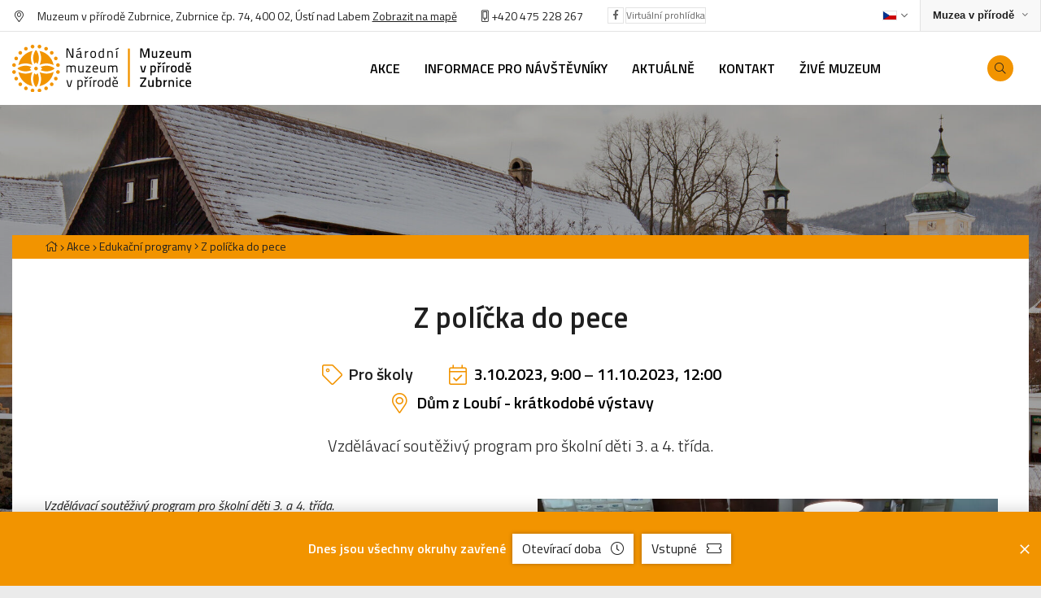

--- FILE ---
content_type: text/html
request_url: https://nmvp.cz/zubrnice/akce/edukacni-programy/z-policka-do-pece2
body_size: 8261
content:
<!DOCTYPE html>
<html>

<head>
	    <meta charset="utf-8"/>

	    <link href="https://nmvp.cz/css/1a7effccb5a6526862aa5069b42d8bb0.css?51d69bc4" rel="stylesheet" type="text/css"/>

	<title>Z políčka do pece - Národní muzeum v přírodě</title>
<meta name="Keywords" content="Z políčka do pece - Národní muzeum v přírodě">
<meta name="Description" content="Vzdělávací soutěživý program pro školní děti 3. a 4. třída.">
		    		  <meta property="og:image" content="https://nmvp.cz/file/7e1fe8ca343bb5b0d480048252092391/25514/20211008_133710.jpg">
    		          <meta property="og:image:width" content="1707">
	 		          <meta property="og:image:height" content="1280">
	 		          <meta property="og:title" content="Z políčka do pece - Národní muzeum v přírodě">
	 		          <meta property="og:description" content="Vzdělávací soutěživý program pro školní děti 3. a 4. třída.">
	 		          <meta property="og:site_name" content="Národní muzeum v přírodě">
	 		          <meta property="og:url" content="https://www.nmvp.cz/akce/z-policka-do-pece1">
	 	<meta name="apple-mobile-web-app-title" content="Nmvp.cz">
    <meta name="author" content="NETservis s.r.o."/>

    <meta name="MobileOptimized" content="width"/>
    <meta name="HandheldFriendly" content="true"/>
    <meta name="viewport" content="width=device-width, initial-scale=1.0, user-scalable=yes"/>

    <script src="/scripts/jquery-3.2.1.min.js" type="text/javascript"></script>
	<link rel="canonical" href="//www.nmvp.cz/akce/z-policka-do-pece1" />
	<link rel="icon" type="image/png" href="//nmvp.cz/file/17acc657cd3903d6dbb858b9b936675a/4/favicon/favicon.png">
<link rel="apple-touch-icon" type="image/png" href="//nmvp.cz/file/17acc657cd3903d6dbb858b9b936675a/4/favicon/favicon.png" />
<link rel="shortcut icon" type="image/png" href="//nmvp.cz/file/17acc657cd3903d6dbb858b9b936675a/4/favicon/favicon.png" />
	    <!-- Kookiecheck.cz -->
<script nonce='a4a951ffc432cec7c37dba4c6114d3f175c46223'  src="https://kookiecheck.cz/static/script/57ef6ba07e891446b47b8ce98c6c48ae"></script>
<!-- Global site tag (gtag.js) - Google Analytics -->
<script nonce='a4a951ffc432cec7c37dba4c6114d3f175c46223'  async src="https://www.googletagmanager.com/gtag/js?id=UA-140405240-1"></script>
<script nonce='a4a951ffc432cec7c37dba4c6114d3f175c46223' >
  window.dataLayer = window.dataLayer || [];
  function gtag(){dataLayer.push(arguments);}
  gtag('js', new Date());

  gtag('config', 'UA-140405240-1');
</script>	<meta name="robots" content="index,follow"> 
        <link rel="preconnect" href="https://fonts.gstatic.com/" crossorigin>
	<link href="//fonts.googleapis.com/css?family=Titillium+Web:300,300i,400,400i,600,600i&subset=latin-ext" rel="stylesheet" type="text/css"/>
</head>


<body class="cs pageID4 pageID107">

<div id="page" >


    <header role="banner">


        <div class="upper">
            <div class="section">

                <div class="upperL">
<address class="upper__address"><i class="fa fa-map-marker-alt"></i> Muzeum v přírodě Zubrnice, Zubrnice čp. 74, 400 02, Ústí nad Labem <a class="textColor" href="/zubrnice/kontakt">Zobrazit na mapě</a></address>

<div class="upper_tel"><a href="tel:+420571757111"><i class="fa fa-mobile-alt"></i> </a><a href="tel:+420475228267">+420 475 228 267</a></div>

<div class="upper__soc"><a class="upper__socLink" href="https://www.facebook.com/Muzeum-v-p%C5%99%C3%ADrod%C4%9B-Zubrnice-143980878995435/" target="_blank"><i class="fab fa-facebook-f"></i></a></div>

<div class="upper__soc"><a class="upper__socLink" href="https://muzeumvprirodezubrnice.pano3d.cz/" target="_blank">Virtuální prohlídka</a></div>
</div>
                <div class="upperR">

                    <div class="langBox">
	<button type="button" class="topBtn topBtn--lang logOn" id="langButton" aria-controls="langWindow" aria-label="Dialog pro výběr jazyka" title="Výběr jazyka" aria-expanded="false">




		<img class="flag" aria-label="Zvolený jazyk: Česky" src="/img/cz.png" alt="Česky"><i class="fa fa-angle-down"></i>
	</button>
	<div class="dialog dialog--lang" id="langWindow">
		<div class="dialogIn">
			<ul class="dialogMenu">
				
						<li class="dialogMenu__item">
							<a class="dialogMenu__link" href="/cs" title="Česky" aria-label="Česky">
								<img class="flag" src="/img/cz.png" alt="Česky"></a>
						</li>

				
						<li class="dialogMenu__item">
							<a class="dialogMenu__link" href="/en" title="English" aria-label="English">
								<img class="flag" src="/img/gb.png" alt="English"></a>
						</li>

				
						<li class="dialogMenu__item">
							<a class="dialogMenu__link" href="/de" title="Deutsch" aria-label="Deutsch">
								<img class="flag" src="/img/de.png" alt="Deutsch"></a>
						</li>

							</ul>

		</div>
	</div>
</div>
                    <div class="sites">
                        <button type="button" aria-label="Zobrazit rozcestník na Muzea v přírodě" aria-haspopup="dialog" aria-expanded="false" aria-controls="crossLinkPopup" class="sites__btn">
                            <span>Muzea v přírodě</span><i class="fa fa-angle-down"></i></button>

                    </div>
                </div>

            </div>
        </div>

        <div class="header">
            <div class="section">
                <div class="logo">
                                            <a href="/zubrnice" title="Úvodní stránka"><img src="/img/logo-zubrnice.svg" alt="NMVP Logo"></a>
                                    </div>

                <nav class="topNav" role="navigation" aria-label="Hlavní navigace">

                    	<ul class="nav nav--topNavLvl1">
							 
										
			<li class="nav__item nav__item--topNavLvl1  hasSubmenu" id="li4">
				<div class="nav__itemBox nav__itemBox--topNavLvl1">
					<a class="nav__link nav__link--topNavLvl1"  href="/zubrnice/akce"><span class="nav__linkText">Akce</span></a>
									<div class="nav__openBtn SubmenuOnClick" data-idprefix="" data-pageid="4"></div>
        				</div>
				<div class="submenu submenu--topNavLvl1">
					<ul class="nav nav--topNavLvl2">
							 
										
			<li class="nav__item nav__item--topNavLvl2 " id="li106">
				<div class="nav__itemBox nav__itemBox--topNavLvl2">
					<a class="nav__link nav__link--topNavLvl2"  href="/zubrnice/akce/celorocni-program"><span class="nav__linkText">Celoroční program
<!-- by Texy2! --></span></a>
								</div>
				<div class="submenu submenu--topNavLvl2">
								</div>
			</li>
					 
										
			<li class="nav__item nav__item--topNavLvl2 " id="li107">
				<div class="nav__itemBox nav__itemBox--topNavLvl2">
					<a class="nav__link nav__link--topNavLvl2" class="active" href="/zubrnice/akce/edukacni-programy"><span class="nav__linkText">Edukační programy</span></a>
								</div>
				<div class="submenu submenu--topNavLvl2">
								</div>
			</li>
					 
										
			<li class="nav__item nav__item--topNavLvl2 " id="li328">
				<div class="nav__itemBox nav__itemBox--topNavLvl2">
					<a class="nav__link nav__link--topNavLvl2"  href="/zubrnice/akce/tematicke-prohlidky-pro-skolni-deti"><span class="nav__linkText">Tematické prohlídky pro školní děti</span></a>
								</div>
				<div class="submenu submenu--topNavLvl2">
								</div>
			</li>
					 
										
			<li class="nav__item nav__item--topNavLvl2 " id="li329">
				<div class="nav__itemBox nav__itemBox--topNavLvl2">
					<a class="nav__link nav__link--topNavLvl2"  href="/zubrnice/akce/vystavy"><span class="nav__linkText">Výstavy</span></a>
								</div>
				<div class="submenu submenu--topNavLvl2">
								</div>
			</li>
			</ul>
				</div>
			</li>
					 
										
			<li class="nav__item nav__item--topNavLvl1  hasSubmenu" id="li10">
				<div class="nav__itemBox nav__itemBox--topNavLvl1">
					<a class="nav__link nav__link--topNavLvl1"  href="/zubrnice/informace-pro-navstevniky"><span class="nav__linkText">Informace pro návštěvníky</span></a>
									<div class="nav__openBtn SubmenuOnClick" data-idprefix="" data-pageid="10"></div>
        				</div>
				<div class="submenu submenu--topNavLvl1">
					<ul class="nav nav--topNavLvl2">
							 
										
			<li class="nav__item nav__item--topNavLvl2 " id="li108">
				<div class="nav__itemBox nav__itemBox--topNavLvl2">
					<a class="nav__link nav__link--topNavLvl2"  href="/zubrnice/informace-pro-navstevniky/prohlidka-arealu"><span class="nav__linkText">Prohlídka areálu</span></a>
								</div>
				<div class="submenu submenu--topNavLvl2">
								</div>
			</li>
					 
										
			<li class="nav__item nav__item--topNavLvl2 " id="li109">
				<div class="nav__itemBox nav__itemBox--topNavLvl2">
					<a class="nav__link nav__link--topNavLvl2"  href="/zubrnice/informace-pro-navstevniky/vstupne-slevy"><span class="nav__linkText">Vstupné, slevy</span></a>
								</div>
				<div class="submenu submenu--topNavLvl2">
								</div>
			</li>
					 
										
			<li class="nav__item nav__item--topNavLvl2 " id="li111">
				<div class="nav__itemBox nav__itemBox--topNavLvl2">
					<a class="nav__link nav__link--topNavLvl2"  href="/zubrnice/informace-pro-navstevniky/historie-a-vznik-muzea"><span class="nav__linkText">Historie a vznik muzea</span></a>
								</div>
				<div class="submenu submenu--topNavLvl2">
								</div>
			</li>
					 
										
			<li class="nav__item nav__item--topNavLvl2 " id="li112">
				<div class="nav__itemBox nav__itemBox--topNavLvl2">
					<a class="nav__link nav__link--topNavLvl2"  href="/zubrnice/informace-pro-navstevniky/svatby"><span class="nav__linkText">Svatby</span></a>
								</div>
				<div class="submenu submenu--topNavLvl2">
								</div>
			</li>
					 
										
			<li class="nav__item nav__item--topNavLvl2 " id="li113">
				<div class="nav__itemBox nav__itemBox--topNavLvl2">
					<a class="nav__link nav__link--topNavLvl2"  href="/zubrnice/informace-pro-navstevniky/pronajem-prostor-cenik-sluzeb-2025"><span class="nav__linkText">Pronájem prostor, ceník služeb 2025</span></a>
								</div>
				<div class="submenu submenu--topNavLvl2">
								</div>
			</li>
					 
										
			<li class="nav__item nav__item--topNavLvl2 " id="li115">
				<div class="nav__itemBox nav__itemBox--topNavLvl2">
					<a class="nav__link nav__link--topNavLvl2"  href="/zubrnice/informace-pro-navstevniky/navstevni-rady"><span class="nav__linkText">Návštěvní řády</span></a>
								</div>
				<div class="submenu submenu--topNavLvl2">
								</div>
			</li>
					 
										
			<li class="nav__item nav__item--topNavLvl2 " id="li783">
				<div class="nav__itemBox nav__itemBox--topNavLvl2">
					<a class="nav__link nav__link--topNavLvl2"  href="/zubrnice/informace-pro-navstevniky/muzeum-bez-barier"><span class="nav__linkText">Muzeum bez bariér</span></a>
								</div>
				<div class="submenu submenu--topNavLvl2">
								</div>
			</li>
					 
										
			<li class="nav__item nav__item--topNavLvl2 " id="li813">
				<div class="nav__itemBox nav__itemBox--topNavLvl2">
					<a class="nav__link nav__link--topNavLvl2"  href="/zubrnice/informace-pro-navstevniky/mapa-videopozvanka"><span class="nav__linkText">Mapa, videopozvánka</span></a>
								</div>
				<div class="submenu submenu--topNavLvl2">
								</div>
			</li>
					 
										
			<li class="nav__item nav__item--topNavLvl2 " id="li828">
				<div class="nav__itemBox nav__itemBox--topNavLvl2">
					<a class="nav__link nav__link--topNavLvl2"  href="/zubrnice/informace-pro-navstevniky/co-vas-pri-navsteve-naseho-muzea-zajima"><span class="nav__linkText">Co Vás při návštěvě našeho muzea zajímá?</span></a>
								</div>
				<div class="submenu submenu--topNavLvl2">
								</div>
			</li>
			</ul>
				</div>
			</li>
					 
										
			<li class="nav__item nav__item--topNavLvl1 " id="li16">
				<div class="nav__itemBox nav__itemBox--topNavLvl1">
					<a class="nav__link nav__link--topNavLvl1"  href="/zubrnice/aktualne"><span class="nav__linkText">Aktuálně</span></a>
								</div>
				<div class="submenu submenu--topNavLvl1">
								</div>
			</li>
					 
										
			<li class="nav__item nav__item--topNavLvl1 " id="li17">
				<div class="nav__itemBox nav__itemBox--topNavLvl1">
					<a class="nav__link nav__link--topNavLvl1"  href="/zubrnice/kontakt"><span class="nav__linkText">Kontakt</span></a>
								</div>
				<div class="submenu submenu--topNavLvl1">
								</div>
			</li>
					 
										
			<li class="nav__item nav__item--topNavLvl1  hasSubmenu" id="li507">
				<div class="nav__itemBox nav__itemBox--topNavLvl1">
					<a class="nav__link nav__link--topNavLvl1"  href="/zubrnice/zive-muzeum"><span class="nav__linkText">Živé muzeum</span></a>
									<div class="nav__openBtn SubmenuOnClick" data-idprefix="" data-pageid="507"></div>
        				</div>
				<div class="submenu submenu--topNavLvl1">
					<ul class="nav nav--topNavLvl2">
							 
										
			<li class="nav__item nav__item--topNavLvl2 " id="li508">
				<div class="nav__itemBox nav__itemBox--topNavLvl2">
					<a class="nav__link nav__link--topNavLvl2"  href="/zubrnice/zive-muzeum/masopust"><span class="nav__linkText">Masopust</span></a>
								</div>
				<div class="submenu submenu--topNavLvl2">
								</div>
			</li>
					 
										
			<li class="nav__item nav__item--topNavLvl2 " id="li529">
				<div class="nav__itemBox nav__itemBox--topNavLvl2">
					<a class="nav__link nav__link--topNavLvl2"  href="/zubrnice/zive-muzeum/velikonoce"><span class="nav__linkText">Velikonoce</span></a>
								</div>
				<div class="submenu submenu--topNavLvl2">
								</div>
			</li>
			</ul>
				</div>
			</li>
			</ul>
                </nav>

                <div class="header__r">
                    

                <div class="searchButton" id="searchButton" aria-expanded="false"><i class="fa fa-search"></i></div>
                </div>

            </div>
        </div>
        

<div class="search">
    <div class="searchBox">
        <div class="searchBoxIn">
            <div class="section">
                <form class="search__form" action="/vyhledavani-url" id="search" method="get">
                    <fieldset>
                        <input type="hidden" name="do-search" value="hledat">
                        <input name="q" id="searchField" class="searchinput" placeholder="hledaný text..." type="search" size="25">
                        <button type="submit"> <i class="fa fa-search"></i> </button> <span class="searchClose" id="searchClose"><svg width="50" height="50" fill="#ffffff" viewBox="0 0 24 24" xmlns="http://www.w3.org/2000/svg"><path d="M19 6.41L17.59 5 12 10.59 6.41 5 5 6.41 10.59 12 5 17.59 6.41 19 12 13.41 17.59 19 19 17.59 13.41 12z"></path><path d="M0 0h24v24H0z" fill="none"></path></svg></span> </fieldset>
                </form>
            </div>
        </div>
    </div>
</div>




        <div class="menuBtn" id="menuBtn" title="Navigace"><span><em></em></span></div>

        <nav id="respNav" role="navigation" class="respNav">
            <div class="respNavIn">
                <div class="respNavBox">
									<nav class="respNav__menu"  role="navigation" >
											<ul class="nav nav--respNavLvl1">
							 
										
			<li class="nav__item nav__item--respNavLvl1  hasSubmenu" id="liresp4">
				<div class="nav__itemBox nav__itemBox--respNavLvl1">
					<a class="nav__link nav__link--respNavLvl1"  href="/zubrnice/akce"><span class="nav__linkText">Akce</span></a>
									<div class="nav__openBtn SubmenuOnClick" data-idprefix="resp" data-pageid="4"></div>
        				</div>
				<div class="submenu submenu--respNavLvl1">
					<ul class="nav nav--respNavLvl2">
							 
										
			<li class="nav__item nav__item--respNavLvl2 " id="liresp106">
				<div class="nav__itemBox nav__itemBox--respNavLvl2">
					<a class="nav__link nav__link--respNavLvl2"  href="/zubrnice/akce/celorocni-program"><span class="nav__linkText">Celoroční program</span></a>
								</div>
				<div class="submenu submenu--respNavLvl2">
								</div>
			</li>
					 
										
			<li class="nav__item nav__item--respNavLvl2 " id="liresp107">
				<div class="nav__itemBox nav__itemBox--respNavLvl2">
					<a class="nav__link nav__link--respNavLvl2" class="active" href="/zubrnice/akce/edukacni-programy"><span class="nav__linkText">Edukační programy</span></a>
								</div>
				<div class="submenu submenu--respNavLvl2">
								</div>
			</li>
					 
										
			<li class="nav__item nav__item--respNavLvl2 " id="liresp328">
				<div class="nav__itemBox nav__itemBox--respNavLvl2">
					<a class="nav__link nav__link--respNavLvl2"  href="/zubrnice/akce/tematicke-prohlidky-pro-skolni-deti"><span class="nav__linkText">Tematické prohlídky pro školní děti</span></a>
								</div>
				<div class="submenu submenu--respNavLvl2">
								</div>
			</li>
					 
										
			<li class="nav__item nav__item--respNavLvl2 " id="liresp329">
				<div class="nav__itemBox nav__itemBox--respNavLvl2">
					<a class="nav__link nav__link--respNavLvl2"  href="/zubrnice/akce/vystavy"><span class="nav__linkText">Výstavy</span></a>
								</div>
				<div class="submenu submenu--respNavLvl2">
								</div>
			</li>
			</ul>
				</div>
			</li>
					 
										
			<li class="nav__item nav__item--respNavLvl1  hasSubmenu" id="liresp10">
				<div class="nav__itemBox nav__itemBox--respNavLvl1">
					<a class="nav__link nav__link--respNavLvl1"  href="/zubrnice/informace-pro-navstevniky"><span class="nav__linkText">Informace pro návštěvníky</span></a>
									<div class="nav__openBtn SubmenuOnClick" data-idprefix="resp" data-pageid="10"></div>
        				</div>
				<div class="submenu submenu--respNavLvl1">
					<ul class="nav nav--respNavLvl2">
							 
										
			<li class="nav__item nav__item--respNavLvl2 " id="liresp108">
				<div class="nav__itemBox nav__itemBox--respNavLvl2">
					<a class="nav__link nav__link--respNavLvl2"  href="/zubrnice/informace-pro-navstevniky/prohlidka-arealu"><span class="nav__linkText">Prohlídka areálu</span></a>
								</div>
				<div class="submenu submenu--respNavLvl2">
								</div>
			</li>
					 
										
			<li class="nav__item nav__item--respNavLvl2 " id="liresp109">
				<div class="nav__itemBox nav__itemBox--respNavLvl2">
					<a class="nav__link nav__link--respNavLvl2"  href="/zubrnice/informace-pro-navstevniky/vstupne-slevy"><span class="nav__linkText">Vstupné, slevy</span></a>
								</div>
				<div class="submenu submenu--respNavLvl2">
								</div>
			</li>
					 
										
			<li class="nav__item nav__item--respNavLvl2 " id="liresp111">
				<div class="nav__itemBox nav__itemBox--respNavLvl2">
					<a class="nav__link nav__link--respNavLvl2"  href="/zubrnice/informace-pro-navstevniky/historie-a-vznik-muzea"><span class="nav__linkText">Historie a vznik muzea</span></a>
								</div>
				<div class="submenu submenu--respNavLvl2">
								</div>
			</li>
					 
										
			<li class="nav__item nav__item--respNavLvl2 " id="liresp112">
				<div class="nav__itemBox nav__itemBox--respNavLvl2">
					<a class="nav__link nav__link--respNavLvl2"  href="/zubrnice/informace-pro-navstevniky/svatby"><span class="nav__linkText">Svatby</span></a>
								</div>
				<div class="submenu submenu--respNavLvl2">
								</div>
			</li>
					 
										
			<li class="nav__item nav__item--respNavLvl2 " id="liresp113">
				<div class="nav__itemBox nav__itemBox--respNavLvl2">
					<a class="nav__link nav__link--respNavLvl2"  href="/zubrnice/informace-pro-navstevniky/pronajem-prostor-cenik-sluzeb-2025"><span class="nav__linkText">Pronájem prostor, ceník služeb 2025</span></a>
								</div>
				<div class="submenu submenu--respNavLvl2">
								</div>
			</li>
					 
										
			<li class="nav__item nav__item--respNavLvl2 " id="liresp115">
				<div class="nav__itemBox nav__itemBox--respNavLvl2">
					<a class="nav__link nav__link--respNavLvl2"  href="/zubrnice/informace-pro-navstevniky/navstevni-rady"><span class="nav__linkText">Návštěvní řády</span></a>
								</div>
				<div class="submenu submenu--respNavLvl2">
								</div>
			</li>
					 
										
			<li class="nav__item nav__item--respNavLvl2 " id="liresp783">
				<div class="nav__itemBox nav__itemBox--respNavLvl2">
					<a class="nav__link nav__link--respNavLvl2"  href="/zubrnice/informace-pro-navstevniky/muzeum-bez-barier"><span class="nav__linkText">Muzeum bez bariér</span></a>
								</div>
				<div class="submenu submenu--respNavLvl2">
								</div>
			</li>
					 
										
			<li class="nav__item nav__item--respNavLvl2 " id="liresp813">
				<div class="nav__itemBox nav__itemBox--respNavLvl2">
					<a class="nav__link nav__link--respNavLvl2"  href="/zubrnice/informace-pro-navstevniky/mapa-videopozvanka"><span class="nav__linkText">Mapa, videopozvánka</span></a>
								</div>
				<div class="submenu submenu--respNavLvl2">
								</div>
			</li>
					 
										
			<li class="nav__item nav__item--respNavLvl2 " id="liresp828">
				<div class="nav__itemBox nav__itemBox--respNavLvl2">
					<a class="nav__link nav__link--respNavLvl2"  href="/zubrnice/informace-pro-navstevniky/co-vas-pri-navsteve-naseho-muzea-zajima"><span class="nav__linkText">Co Vás při návštěvě našeho muzea zajímá?</span></a>
								</div>
				<div class="submenu submenu--respNavLvl2">
								</div>
			</li>
			</ul>
				</div>
			</li>
					 
										
			<li class="nav__item nav__item--respNavLvl1 " id="liresp16">
				<div class="nav__itemBox nav__itemBox--respNavLvl1">
					<a class="nav__link nav__link--respNavLvl1"  href="/zubrnice/aktualne"><span class="nav__linkText">Aktuálně</span></a>
								</div>
				<div class="submenu submenu--respNavLvl1">
								</div>
			</li>
					 
										
			<li class="nav__item nav__item--respNavLvl1 " id="liresp17">
				<div class="nav__itemBox nav__itemBox--respNavLvl1">
					<a class="nav__link nav__link--respNavLvl1"  href="/zubrnice/kontakt"><span class="nav__linkText">Kontakt</span></a>
								</div>
				<div class="submenu submenu--respNavLvl1">
								</div>
			</li>
					 
										
			<li class="nav__item nav__item--respNavLvl1  hasSubmenu" id="liresp507">
				<div class="nav__itemBox nav__itemBox--respNavLvl1">
					<a class="nav__link nav__link--respNavLvl1"  href="/zubrnice/zive-muzeum"><span class="nav__linkText">Živé muzeum</span></a>
									<div class="nav__openBtn SubmenuOnClick" data-idprefix="resp" data-pageid="507"></div>
        				</div>
				<div class="submenu submenu--respNavLvl1">
					<ul class="nav nav--respNavLvl2">
							 
										
			<li class="nav__item nav__item--respNavLvl2 " id="liresp508">
				<div class="nav__itemBox nav__itemBox--respNavLvl2">
					<a class="nav__link nav__link--respNavLvl2"  href="/zubrnice/zive-muzeum/masopust"><span class="nav__linkText">Masopust</span></a>
								</div>
				<div class="submenu submenu--respNavLvl2">
								</div>
			</li>
					 
										
			<li class="nav__item nav__item--respNavLvl2 " id="liresp529">
				<div class="nav__itemBox nav__itemBox--respNavLvl2">
					<a class="nav__link nav__link--respNavLvl2"  href="/zubrnice/zive-muzeum/velikonoce"><span class="nav__linkText">Velikonoce</span></a>
								</div>
				<div class="submenu submenu--respNavLvl2">
								</div>
			</li>
			</ul>
				</div>
			</li>
			</ul>
									</nav>
									<nav class="respNav__topNav no"  role="navigation" >
											<ul class="nav nav--respNavLvl1">
							 
										
			<li class="nav__item nav__item--respNavLvl1 " id="liresp22">
				<div class="nav__itemBox nav__itemBox--respNavLvl1">
					<a class="nav__link nav__link--respNavLvl1"  href="/"><span class="nav__linkText">Národní muzeum v přírodě</span></a>
								</div>
				<div class="submenu submenu--respNavLvl1">
								</div>
			</li>
					 
										
			<li class="nav__item nav__item--respNavLvl1 " id="liresp3">
				<div class="nav__itemBox nav__itemBox--respNavLvl1">
					<a class="nav__link nav__link--respNavLvl1"  href="/prohlaseni-o-pristupnosti"><span class="nav__linkText">Prohlášení o přístupnosti</span></a>
								</div>
				<div class="submenu submenu--respNavLvl1">
								</div>
			</li>
					 
										
			<li class="nav__item nav__item--respNavLvl1 " id="liresp443">
				<div class="nav__itemBox nav__itemBox--respNavLvl1">
					<a class="nav__link nav__link--respNavLvl1"  href="https://intranet.nmvp.cz/" target="_blank"><span class="nav__linkText">Intranet</span></a>
								</div>
				<div class="submenu submenu--respNavLvl1">
								</div>
			</li>
			</ul>
									</nav>
                </div>
            </div>
        </nav>
        <div id="dark"></div>
    </header>

<!--URL headerbackground: -->


    <main role="main">

                    <div class="headerImg"><img src="/file/fcf8ec27c3c7d4f0bd4e92ab8c42c49e/44298/headerImgTwo/Muzeum%20v%20p%C5%99%C3%ADrod%C4%9B%20Zubrnice_zima.jpg" alt=""></div> 



                        <section class="textPage">
    <div class="section">
        <div class="breadCrumbs" aria-label="Drobečková navigace"><a href="/" aria-label="Hlavní stránka" title="Hlavní stránka"><i class="fa fa-home"></i></a>
<i class="fa fa-angle-right" aria-hidden="true"></i>   <a href="/zubrnice/akce">Akce</a>
<i class="fa fa-angle-right" aria-hidden="true"></i>   <a href="/zubrnice/akce/edukacni-programy">Edukační programy</a>
<a href="" aria-label="Aktuální stránka" aria-current="page">
	<i class="fa fa-angle-right" aria-hidden="true"></i> <span>Z políčka do pece</span>
</a>
</div>
        <div class="content">

            <div class="textBox textBox--perex">
                <h1>Z políčka do pece</h1>

                <div class="eInfo eInfo--perex">


                                                <div class="eTime"><i class="fa fa-tag" alt="Pro školy"></i>
                                <div>
                                    Pro školy                                </div>
                            </div>
                            
                                        <div class="eDate">
                        <i class="fa fa-calendar-check" alt="Datum konání"></i>
                        <div>
                            <time class="date" datetime="2023-10-03 09:00:00">3.10.2023, 9:00</time> &ndash; <time class="date" datetime="2023-10-11 12:00:00">11.10.2023, 12:00</time>                        </div>
                    </div>
                    
                                            
                            <div class="eDate eLoc">
                                <i class="fa fa-map-marker-alt" alt="Místo konání"></i>
                                <div>
                                    <a style="text-decoration: none;" class="hand" href="/zubrnice/informace-pro-navstevniky/prohlidka-arealu/iii-dum-z-loubi-kratkodobe-vystavy">
                                        Dům z Loubí - krátkodobé výstavy</a>

                                </div>
                            </div>
                        


                        
                    
                    <div class="no ePrice">
                        <i class="fa fa-ticket-alt"></i>
                        <div><strong>20 Kč</strong> (společná s prohlídkou domu z Loubí)</div>
                    </div>

                </div>


                <div class="perex">
                    <p>Vzdělávací soutěživý program pro školní děti 3. a 4. třída.</p>
                 </div>

            </div>


            <div class="colosseum-float">

                <a href="#colosseum" class="btn scrollto" onclick="$(this).parent().removeClass('colosseum-float');"> Přejít na výběr vstupného on-line </a>

            </div>

            <div class="detBoxes">
                <div class="detBoxL">



                    <p><i><i></i></i></p>

<p><i>Vzdělávací soutěživý program pro školní děti 3. a 4. třída.</i></p>

<p class="Standard"><i>O obilí, mouce a chlebu s ochutnávkou, výsevu z rozsívky, výmlatu s</i><i>&nbsp;</i><i>cepy a mlet</i><i>í</i><i> ve ml</i><i>ý</i><i>n</i><i>ě</i><i>.</i></p>

<p class="Standard"><i>Skupina max. 30 dětí.&nbsp;</i><i><i><strong>Vždy od úterý do čtvrtka a nutné objednat předem!</strong></i></i></p>

<p><b>Tel. kontakt: 602 188 393</b></p>


                                        








        <h2 class="asideCol__hdr">Edukátor</h2>
    


            
        


            <address class="cntBox">
                <h4 class="cntBox__hdr">Lenka Pizingerová</h4>


                        
                <div class="cntBox__desc">     edukátor</div>


            <hr>



                                                <address>
                                                            <a href="&#x6d;&#x61;&#x69;&#x6c;&#x74;&#x6f;&#x3a;&#x6c;&#x65;&#x6e;&#x6b;&#x61;&#x2e;&#x70;&#x69;&#x7a;&#x69;&#x6e;&#x67;&#x65;&#x72;&#x6f;&#x76;&#x61;&#x40;&#x6e;&#x6d;&#x76;&#x70;&#x2e;&#x63;&#x7a;" alt="&#x6c;&#x65;&#x6e;&#x6b;&#x61;&#x2e;&#x70;&#x69;&#x7a;&#x69;&#x6e;&#x67;&#x65;&#x72;&#x6f;&#x76;&#x61;&#x40;&#x6e;&#x6d;&#x76;&#x70;&#x2e;&#x63;&#x7a;"><i class="fa fa-envelope-open"></i>&#x6c;&#x65;&#x6e;&#x6b;&#x61;&#x2e;&#x70;&#x69;&#x7a;&#x69;&#x6e;&#x67;&#x65;&#x72;&#x6f;&#x76;&#x61;&#x40;&#x6e;&#x6d;&#x76;&#x70;&#x2e;&#x63;&#x7a;</a>
                                <br>
                                                                                    
                                <a href="tel:+420 602 188 393" class="bold nowrap" alt="+420 602 188 393"><i class="fa fa-phone"></i>+420 602 188 393</a>
                                <br>
                                                    </address>
                
                
                

            </address>


         
    







                    


                </div>
                <div class="detBoxR"  id="colosseum">

                    

                    
                        <a href="//nmvp.cz/file/7e1fe8ca343bb5b0d480048252092391/25514/20211008_133710.jpg" id="perexfancybox"
                           rel="gallery" data-fancybox="gallery" data-fancybox-group="gallery"
                           title="Z políčka do pece">
                            <picture   >
                                                                    <source srcset="//nmvp.cz/file/7e1fe8ca343bb5b0d480048252092391/25514/mainImg:webp/20211008_133710.webp,//nmvp.cz/file/7e1fe8ca343bb5b0d480048252092391/25514/mainImg-1x:webp/20211008_133710.webp 1x,//nmvp.cz/file/7e1fe8ca343bb5b0d480048252092391/25514/mainImg-2x:webp/20211008_133710.webp 2x"
                                            type="image/webp"
                                            >
                                                                <source srcset="//nmvp.cz/file/7e1fe8ca343bb5b0d480048252092391/25514/mainImg/20211008_133710.jpg,//nmvp.cz/file/7e1fe8ca343bb5b0d480048252092391/25514/mainImg-1x/20211008_133710.jpg 1x,//nmvp.cz/file/7e1fe8ca343bb5b0d480048252092391/25514/mainImg-2x/20211008_133710.jpg 2x"
                                        type="image/jpeg"
                                        >
                                <img class="articleMainImg"  src="//nmvp.cz/file/7e1fe8ca343bb5b0d480048252092391/25514/mainImg/20211008_133710.jpg"
                                     alt="Z políčka do pece"
                                     title="Z políčka do pece"
                                />
                            </picture>
                        </a>



                    
                                    </div>
            </div>

				


            <section class="textBox">






                



            </div>




    </div>
</section>








                    



<script type="application/ld+json" nonce="a4a951ffc432cec7c37dba4c6114d3f175c46223">
{
  "@context": "http://schema.org",
  "@type": "Event",
 "name": "Z políčka do pece",
 "description": "&lt;p&gt;Vzdělávací soutěživý program pro školní děti 3. a 4. třída.&lt;/p&gt;
",
 "url": "https://nmvp.cz/zubrnice/akce/edukacni-programy/z-policka-do-pece2",
  "location": {
    "@type": "Place",
    "name": "",
    "address": {
      "@type": "PostalAddress",
      "addressLocality": "",
      "postalCode": "",
      "streetAddress": ""
    }
  },
 "startDate": "2023-10-03 09:00:00",
 "endDate": "2023-10-11 12:00:00"
  , "image": "https://nmvp.cz/file/7e1fe8ca343bb5b0d480048252092391/25514/20211008_133710.jpg"
  }


</script>








                <section class="crossLinkPopup"  id="crossLinkPopup" aria-hidden="true" role="dialog" tabindex="-1">
            <div class="section">

                <h2 class="crossLinkPopup__hdr">Národní muzeum v přírodě</h2>

                <ol class="crossLink">

                                            
                        <li class="crossLink__item crossLink__item--prikazy">
                            <a href="/prikazy" class="crossLink__logo"><img class="" src="/img/logo-prikazy-mini.svg" alt=""></a>
                            <div class="crossLink__imgBox">


                                
                                <a href="/prikazy" >     <picture>
                                                                                    <source srcset="/file/d3362bfc3260de21fe6916aaf4ee6430/44297/rozcestnik:webp/Han%C3%A1ck%C3%A9%20muzeum%20v%20p%C5%99%C3%ADrod%C4%9B%20P%C5%99%C3%ADkazy_men%C5%A1%C3%AD.jpg,/file/d3362bfc3260de21fe6916aaf4ee6430/44297/rozcestnik-1x:webp/Han%C3%A1ck%C3%A9%20muzeum%20v%20p%C5%99%C3%ADrod%C4%9B%20P%C5%99%C3%ADkazy_men%C5%A1%C3%AD.jpg 1x,/file/d3362bfc3260de21fe6916aaf4ee6430/44297/rozcestnik-2x:webp/Han%C3%A1ck%C3%A9%20muzeum%20v%20p%C5%99%C3%ADrod%C4%9B%20P%C5%99%C3%ADkazy_men%C5%A1%C3%AD.jpg 2x" type="image/webp" >
                                                                                <source srcset="/file/d3362bfc3260de21fe6916aaf4ee6430/44297/rozcestnik/Han%C3%A1ck%C3%A9%20muzeum%20v%20p%C5%99%C3%ADrod%C4%9B%20P%C5%99%C3%ADkazy_men%C5%A1%C3%AD.jpg,/file/d3362bfc3260de21fe6916aaf4ee6430/44297/rozcestnik-1x/Han%C3%A1ck%C3%A9%20muzeum%20v%20p%C5%99%C3%ADrod%C4%9B%20P%C5%99%C3%ADkazy_men%C5%A1%C3%AD.jpg 1x,/file/d3362bfc3260de21fe6916aaf4ee6430/44297/rozcestnik-2x/Han%C3%A1ck%C3%A9%20muzeum%20v%20p%C5%99%C3%ADrod%C4%9B%20P%C5%99%C3%ADkazy_men%C5%A1%C3%AD.jpg 2x" type="image/jpeg" >
                                        <img    class="crossLink__img" src="/file/d3362bfc3260de21fe6916aaf4ee6430/44297/rozcestnik/Han%C3%A1ck%C3%A9%20muzeum%20v%20p%C5%99%C3%ADrod%C4%9B%20P%C5%99%C3%ADkazy_men%C5%A1%C3%AD.jpg"  />
                                    </picture>

                                </a>

                                    



                                                                    <div class="label  label--dark">
                                        <a href="/prikazy/informace-pro-navstevniky/prohlidka-arealu" class="label__link"><span class="label__text">
 Dnes zavřeno
                    </span></a>
                                    </div>
                                                            </div>
                            <div class="crossLink__cont">Vklíněno mezi úrodnými lány, muzeum v přírodě v Příkazích je jedinečným dokladem hliněného stavitelství na Hané i vztahu člověka k půdě a k přírodě – živitelce a dárkyni života.

</div>
                            <a href="/prikazy" class="crossLink__go"><span>Přejít na web muzea</span><i class="fa fa-angle-right"></i></a>
                        </li>
                                                
                        <li class="crossLink__item crossLink__item--vysocina">
                            <a href="/vysocina" class="crossLink__logo"><img class="" src="/img/logo-vysocina-mini.svg" alt=""></a>
                            <div class="crossLink__imgBox">


                                
                                <a href="/vysocina" >     <picture>
                                                                                    <source srcset="/file/1de84ab06689c1867d1c277be7cda9f0/44291/rozcestnik:webp/2019_01.11.%20Zasn%C4%9B%C5%BEen%C3%BD%20Vesel%C3%BD%20Kopec%20061.JPG,/file/1de84ab06689c1867d1c277be7cda9f0/44291/rozcestnik-1x:webp/2019_01.11.%20Zasn%C4%9B%C5%BEen%C3%BD%20Vesel%C3%BD%20Kopec%20061.JPG 1x,/file/1de84ab06689c1867d1c277be7cda9f0/44291/rozcestnik-2x:webp/2019_01.11.%20Zasn%C4%9B%C5%BEen%C3%BD%20Vesel%C3%BD%20Kopec%20061.JPG 2x" type="image/webp" >
                                                                                <source srcset="/file/1de84ab06689c1867d1c277be7cda9f0/44291/rozcestnik/2019_01.11.%20Zasn%C4%9B%C5%BEen%C3%BD%20Vesel%C3%BD%20Kopec%20061.JPG,/file/1de84ab06689c1867d1c277be7cda9f0/44291/rozcestnik-1x/2019_01.11.%20Zasn%C4%9B%C5%BEen%C3%BD%20Vesel%C3%BD%20Kopec%20061.JPG 1x,/file/1de84ab06689c1867d1c277be7cda9f0/44291/rozcestnik-2x/2019_01.11.%20Zasn%C4%9B%C5%BEen%C3%BD%20Vesel%C3%BD%20Kopec%20061.JPG 2x" type="image/jpeg" >
                                        <img    class="crossLink__img" src="/file/1de84ab06689c1867d1c277be7cda9f0/44291/rozcestnik/2019_01.11.%20Zasn%C4%9B%C5%BEen%C3%BD%20Vesel%C3%BD%20Kopec%20061.JPG"  />
                                    </picture>

                                </a>

                                    



                                                                    <div class="label  label--white">
                                        <a href="/vysocina/pro-navstevniky/prohlidka-expozicnich-arealu" class="label__link"><span class="label__text">
 Dnes otevřeny 3 okruhy
                    </span></a>
                                    </div>
                                                            </div>
                            <div class="crossLink__cont">Malebná krajina, zajímavé stavby a pořady vybízejí k návštěvě Muzea v přírodě Vysočina s expozicí na Veselém Kopci, ve Svobodných Hamrech a v Betlému Hlinsko.</div>
                            <a href="/vysocina" class="crossLink__go"><span>Přejít na web muzea</span><i class="fa fa-angle-right"></i></a>
                        </li>
                                                
                        <li class="crossLink__item crossLink__item--zubrnice">
                            <a href="/zubrnice" class="crossLink__logo"><img class="" src="/img/logo-zubrnice-mini.svg" alt=""></a>
                            <div class="crossLink__imgBox">


                                
                                <a href="/zubrnice" >     <picture>
                                                                                    <source srcset="/file/fcf8ec27c3c7d4f0bd4e92ab8c42c49e/44298/rozcestnik:webp/Muzeum%20v%20p%C5%99%C3%ADrod%C4%9B%20Zubrnice_zima.jpg,/file/fcf8ec27c3c7d4f0bd4e92ab8c42c49e/44298/rozcestnik-1x:webp/Muzeum%20v%20p%C5%99%C3%ADrod%C4%9B%20Zubrnice_zima.jpg 1x,/file/fcf8ec27c3c7d4f0bd4e92ab8c42c49e/44298/rozcestnik-2x:webp/Muzeum%20v%20p%C5%99%C3%ADrod%C4%9B%20Zubrnice_zima.jpg 2x" type="image/webp" >
                                                                                <source srcset="/file/fcf8ec27c3c7d4f0bd4e92ab8c42c49e/44298/rozcestnik/Muzeum%20v%20p%C5%99%C3%ADrod%C4%9B%20Zubrnice_zima.jpg,/file/fcf8ec27c3c7d4f0bd4e92ab8c42c49e/44298/rozcestnik-1x/Muzeum%20v%20p%C5%99%C3%ADrod%C4%9B%20Zubrnice_zima.jpg 1x,/file/fcf8ec27c3c7d4f0bd4e92ab8c42c49e/44298/rozcestnik-2x/Muzeum%20v%20p%C5%99%C3%ADrod%C4%9B%20Zubrnice_zima.jpg 2x" type="image/jpeg" >
                                        <img    class="crossLink__img" src="/file/fcf8ec27c3c7d4f0bd4e92ab8c42c49e/44298/rozcestnik/Muzeum%20v%20p%C5%99%C3%ADrod%C4%9B%20Zubrnice_zima.jpg"  />
                                    </picture>

                                </a>

                                    



                                                                    <div class="label  label--dark">
                                        <a href="/zubrnice/informace-pro-navstevniky/prohlidka-arealu" class="label__link"><span class="label__text">
 Dnes zavřeno
                    </span></a>
                                    </div>
                                                            </div>
                            <div class="crossLink__cont">Jediné muzeum v přírodě na severu Čech přibližuje bydlení, kulturu a sepětí původních obyvatel s krajinou v bývalých Sudetech i jejich poválečnou proměnu.</div>
                            <a href="/zubrnice" class="crossLink__go"><span>Přejít na web muzea</span><i class="fa fa-angle-right"></i></a>
                        </li>
                                                
                        <li class="crossLink__item crossLink__item--roznov">
                            <a href="/roznov" class="crossLink__logo"><img class="" src="/img/logo-roznov-mini.svg" alt=""></a>
                            <div class="crossLink__imgBox">


                                
                                <a href="/roznov" >     <picture>
                                                                                    <source srcset="/file/422680ad47f72cca88c57fa379649d05/44299/rozcestnik:webp/_MG_1254.jpg,/file/422680ad47f72cca88c57fa379649d05/44299/rozcestnik-1x:webp/_MG_1254.jpg 1x,/file/422680ad47f72cca88c57fa379649d05/44299/rozcestnik-2x:webp/_MG_1254.jpg 2x" type="image/webp" >
                                                                                <source srcset="/file/422680ad47f72cca88c57fa379649d05/44299/rozcestnik/_MG_1254.jpg,/file/422680ad47f72cca88c57fa379649d05/44299/rozcestnik-1x/_MG_1254.jpg 1x,/file/422680ad47f72cca88c57fa379649d05/44299/rozcestnik-2x/_MG_1254.jpg 2x" type="image/jpeg" >
                                        <img    class="crossLink__img" src="/file/422680ad47f72cca88c57fa379649d05/44299/rozcestnik/_MG_1254.jpg"  />
                                    </picture>

                                </a>

                                    



                                                                    <div class="label  label--dark">
                                        <a href="/roznov/informace-pro-navstevniky/prohlidkove-okruhy" class="label__link"><span class="label__text">
 Dnes zavřeno
                    </span></a>
                                    </div>
                                                            </div>
                            <div class="crossLink__cont">Celoročně ožívá tancem, zpěvem, zvyky, obřady, řemesly i každodenní prací – živé muzeum v klínu hor vyzývá k setkání s jejich obyvateli v každodennosti i ve svátečních okamžicích.</div>
                            <a href="/roznov" class="crossLink__go"><span>Přejít na web muzea</span><i class="fa fa-angle-right"></i></a>
                        </li>
                        

                </ol>
                <a href="/" class="btn crossLinkBtn">Úvodní stránka</a>
            </div>


            <button type="button" aria-label="Zavřít dialog rozcetníku Muzeí v přírodě" class="crossLinkClose" id="crossLinkClose"  >
                <svg width="50" height="50" fill="#ffffff" viewBox="0 0 24 24" xmlns="http://www.w3.org/2000/svg">
                    <path d="M19 6.41L17.59 5 12 10.59 6.41 5 5 6.41 10.59 12 5 17.59 6.41 19 12 13.41 17.59 19 19 17.59 13.41 12z"></path>
                    <path d="M0 0h24v24H0z" fill="none"></path>
                </svg>
            </button>

         </section>

                                <div class="linkBar">
            <div class="section">

                                    <div class="linkBar__text">



                Dnes jsou všechny okruhy zavřené                </div>
                                                <div class="linkBar__group">
                    <p><a class="linkBar__btn" href="/zubrnice/informace-pro-navstevniky/vstupne-slevy">Otevírací doba<i class="fa minw fa-clock"></i></a> <a class="linkBar__btn" href="/zubrnice/informace-pro-navstevniky/vstupne-slevy">Vstupné<i class="fa minw fa-ticket"></i></a></p>

                </div>

            </div>
            <div class="linkBar__close" aria-hidden="true" data-cookie="VisitorBar-zubrnice"></div>
        </div>
                            </main>

        

    <footer role="contentinfo">

        <div class="fContact">
            <div class="section">

                <div class="row row-pad10">
                    <div class="col-4">

                        <h4>Rychlý kontakt</h4>

<address>Muzeum v přírodě Zubrnice<br />
Zubrnice čp. 74, 400 02, Ústí nad Labem<br />
<i></i><a href="tel:420475228267">+420 475 228 267</a></address>

<address>&nbsp; &nbsp;<a href="tel:+420 778 716 547">+420 778 716 547</a>&nbsp;<br />
<a href="mailto:muzeumzubrnice@nmvp.cz">muzeumzubrnice@nmvp.cz</a></address>

<address><a href="https://www.facebook.com/Skanzen-Zubrnice-143980878995435/">Facebook</a></address>


                    </div>
                    <div class="col-4">


                        

                                                        <h4>Prohlídkové okruhy</h4>

                        <ul>
                            
                                <li>
                                    <a href="/zubrnice/informace-pro-navstevniky/prohlidka-arealu/i-historicka-vesnice">I. Historická vesnice</a>
                                </li>
                            
                                <li>
                                    <a href="/zubrnice/informace-pro-navstevniky/prohlidka-arealu/ii-zemedelska-usedlost-cp-61">II. Zemědělská usedlost čp. 61</a>
                                </li>
                            
                                <li>
                                    <a href="/zubrnice/informace-pro-navstevniky/prohlidka-arealu/iii-dum-z-loubi-kratkodobe-vystavy">III. Dům z Loubí - krátkodobé výstavy</a>
                                </li>
                            
                                <li>
                                    <a href="/zubrnice/informace-pro-navstevniky/prohlidka-arealu/iv-mlyn-tyniste-mlynske-udoli">IV. Mlýn Týniště – Mlýnské údolí</a>
                                </li>
                            
                        </ul>
                                                


                    </div>
                    <div class="col-4">

                        





                    </div>
                </div>

            </div>
        </div>



    <div class="fMenu">
        <div class="section">
            	<ul class="nav nav--footerNavLvl1">
							 
										
			<li class="nav__item nav__item--footerNavLvl1 " id="li22">
				<div class="nav__itemBox nav__itemBox--footerNavLvl1">
					<a class="nav__link nav__link--footerNavLvl1"  href="/"><span class="nav__linkText">Národní muzeum v přírodě</span></a>
								</div>
				<div class="submenu submenu--footerNavLvl1">
								</div>
			</li>
					 
										
			<li class="nav__item nav__item--footerNavLvl1 " id="li3">
				<div class="nav__itemBox nav__itemBox--footerNavLvl1">
					<a class="nav__link nav__link--footerNavLvl1"  href="/prohlaseni-o-pristupnosti"><span class="nav__linkText">Prohlášení o přístupnosti</span></a>
								</div>
				<div class="submenu submenu--footerNavLvl1">
								</div>
			</li>
					 
										
			<li class="nav__item nav__item--footerNavLvl1 " id="li443">
				<div class="nav__itemBox nav__itemBox--footerNavLvl1">
					<a class="nav__link nav__link--footerNavLvl1"  href="https://intranet.nmvp.cz/" target="_blank"><span class="nav__linkText">Intranet</span></a>
								</div>
				<div class="submenu submenu--footerNavLvl1">
								</div>
			</li>
			</ul>

        </div>
    </div>

    <div class="footer">
        <div class="section">
            <div class="footerIn">
                <div class="nmp">
                    <div class="nmp__img"><img alt="Národní muzeum v přírodě" src="/img/nmp-white.svg" alt=""></div>
                    <div class="nmp__txt">Není-li výslovně uvedeno jinak, podléhají fotografie a texty licenci Creative Commons (CC BY-NC-ND 3.0 CZ) (Uveďte autora | Neužívejte dílo komerčně | Nezasahujte do díla). Pro užití obsahuju uvádějte odkaz na stránky www.nmvp.cz a „zdroj: Národní muzeum v přírodě“</div>
                </div>
                <div class="zriz">Zřizovatel <img alt="Ministerstvo Kultury" src="/img/minkul.svg" alt=""></div>

                <div class="net">
                    Vytvořil
                    <a href="https://www.netservis.cz" target="_blank"><img alt="NETservis.cz" src="/img/netservis.svg" alt=""></a>
                </div>
            </div>

        </div>
    </div>
    </footer>



    
</div>
<script type="application/ld+json" nonce="a4a951ffc432cec7c37dba4c6114d3f175c46223">
    {
    "@context": "http://schema.org",
    "@type": "Organization",
    "address": {
    "@type": "PostalAddress",
    "addressLocality": "",
    "postalCode": "",
    "streetAddress": ""
    },
    "email": "",
    "name": "",
    "telephone": ""}

</script>

<!-- /#page -->
<style>
    .inputHidden {display:none;}
    </style>
<script src="//nmvp.cz/minifyjs/8f468050706954a903e43b8c1d4c9eaf.js" type="text/javascript" charset="utf-8"></script>
<script type="text/javascript" src="//nmvp.cz/minifyjs/fa1da41f13b609a0c7ca47ade25ba7bd.js?searchurl=/vyhledavani-url&searchbuttontext=Zobrazit další výsledky"></script>
<script src="//nmvp.cz/minifyjs/af153435e4d5d3b15f9cfaa2c73d389d.js?noplacemessage=Nemůžeme zobrazit nejbližší pobočku."
        type="text/javascript" charset="utf-8"></script>


</body>

</html>


--- FILE ---
content_type: image/svg+xml
request_url: https://nmvp.cz/img/logo-roznov-mini.svg
body_size: 4745
content:
<?xml version="1.0" encoding="utf-8"?>
<!-- Generator: Adobe Illustrator 22.1.0, SVG Export Plug-In . SVG Version: 6.00 Build 0)  -->
<svg version="1.1" id="Vrstva_1" xmlns="http://www.w3.org/2000/svg" xmlns:xlink="http://www.w3.org/1999/xlink" x="0px" y="0px"
	 width="800px" height="357.932px" viewBox="0 0 800 357.932" enable-background="new 0 0 800 357.932" xml:space="preserve">
<g>
	<g>
		<path d="M467.191,29.203L449.733,99.23H429.55l-17.555-70.027h10.191l14.932,60.645h5.046L457,29.203H467.191z"/>
		<path d="M514.606,88.334c0.201,2.926,1.915,4.137,5.046,4.539l-0.406,7.367c-5.754,0-9.384-0.809-12.815-3.734
			c0,0-8.478,3.835-17.052,3.835c-9.589,0-14.634-5.549-14.634-15.841c0-10.292,5.552-14.227,16.147-15.036l14.127-1.312v-3.734
			c0-5.65-2.624-8.172-7.971-8.172c-6.965,0-18.972,1.211-18.972,1.211l-0.402-7.267c0,0,12.208-2.422,20.38-2.422
			c11,0,16.553,5.247,16.553,16.65V88.334z M492.002,76.324c-5.247,0.507-7.568,2.929-7.568,7.971c0,5.045,2.12,8.075,6.764,8.075
			c5.851,0,13.821-2.522,13.821-2.522V75.012L492.002,76.324z"/>
		<path d="M531.241,27.384h9.584V99.23h-9.584V27.384z"/>
		<path d="M593.594,88.334c0.201,2.926,1.916,4.137,5.046,4.539l-0.406,7.367c-5.754,0-9.383-0.809-12.815-3.734
			c0,0-8.478,3.835-17.052,3.835c-9.589,0-14.634-5.549-14.634-15.841c0-10.292,5.553-14.227,16.147-15.036l14.127-1.312v-3.734
			c0-5.65-2.623-8.172-7.971-8.172c-6.965,0-18.972,1.211-18.972,1.211l-0.402-7.267c0,0,12.208-2.422,20.38-2.422
			c11.001,0,16.553,5.247,16.553,16.65V88.334z M570.99,76.324c-5.247,0.507-7.568,2.929-7.568,7.971
			c0,5.045,2.12,8.075,6.764,8.075c5.851,0,13.821-2.522,13.821-2.522V75.012L570.99,76.324z"/>
		<path d="M644.739,57.96c0,0-11.6-1.613-17.86-1.613c-6.052,0-9.685,1.513-9.685,6.458c0,3.835,2.321,4.945,11.503,6.458
			c13.318,2.116,17.861,5.146,17.861,15.032c0,11.809-7.568,16.046-19.881,16.046c-6.76,0-18.264-2.12-18.264-2.12l0.403-8.172
			c0,0,11.909,1.613,17.056,1.613c7.669,0,11.097-1.613,11.097-7.062c0-4.241-2.12-5.247-11.097-6.659
			c-12.614-2.12-18.264-4.644-18.264-14.936c0-11.303,9.078-15.237,18.666-15.237c7.468,0,18.666,2.12,18.666,2.12L644.739,57.96z
			 M611.44,24.157h10.393l6.361,7.669l6.253-7.669h10.393l-12.815,15.741h-7.87L611.44,24.157z"/>
		<path d="M694.576,57.96c0,0-11.604-1.613-17.86-1.613c-6.052,0-9.688,1.513-9.688,6.458c0,3.835,2.321,4.945,11.507,6.458
			c13.318,2.116,17.857,5.146,17.857,15.032c0,11.809-7.564,16.046-19.877,16.046c-6.764,0-18.264-2.12-18.264-2.12l0.403-8.172
			c0,0,11.905,1.613,17.052,1.613c7.669,0,11.101-1.613,11.101-7.062c0-4.241-2.12-5.247-11.101-6.659
			c-12.61-2.12-18.264-4.644-18.264-14.936c0-11.303,9.082-15.237,18.67-15.237c7.468,0,18.666,2.12,18.666,2.12L694.576,57.96z"/>
		<path d="M710.209,99.23V27.384h9.479v41.371l6.864-0.604l13.318-19.273h10.795l-15.539,23.409l15.945,26.942h-10.799
			l-13.52-21.796l-7.065,0.607V99.23H710.209z"/>
		<path d="M798.085,90.652l0.201,7.568c0,0-11.504,2.12-20.078,2.12c-15.137-0.101-20.585-8.478-20.585-25.932
			c0-18.77,8.072-26.64,21.49-26.64c13.926,0,20.887,7.166,20.887,23.309l-0.603,6.965h-32.088c0,9.081,3.23,13.52,12.208,13.52
			C787.286,91.561,798.085,90.652,798.085,90.652z M790.21,22.745l3.331,8.88l-23.61,8.474l-3.029-7.971L790.21,22.745z
			 M790.516,70.574c0-10.494-3.331-14.328-11.403-14.328c-7.87,0-11.805,4.136-11.905,14.328H790.516z"/>
	</g>
	<g>
		<path d="M417.548,208.187v-50.352h9.379v3.026c0,0,5.146-2.926,10.799-3.63c1.916-0.306,3.835-0.406,5.348-0.306
			c4.744,0.201,7.975,1.617,10.293,4.241c3.633-1.413,11.402-4.442,17.961-4.442c13.725,0,17.253,6.965,17.253,25.127v26.335h-9.483
			V185.28c0-14.429-0.607-19.675-9.483-19.675c-5.955,0-12.413,2.925-12.614,3.126c0.603,1.517,1.006,7.874,1.006,13.323v26.133
			h-9.479v-25.932c0-12.313-1.215-16.65-9.487-16.65c-5.549,0-12.011,3.025-12.011,3.025v39.556H417.548z"/>
		<path d="M545.576,157.835v50.352h-9.588v-2.925c0,0-7.87,4.035-14.127,4.035c-14.328,0-17.253-7.064-17.253-25.228v-26.235h9.584
			v26.134c0,12.313,0.909,16.649,9.383,16.649c5.653,0,12.413-3.025,12.413-3.025v-39.758H545.576z"/>
		<path d="M560.396,157.734h37.432v8.578l-25.933,33.296h25.933v8.578h-37.432v-8.578l25.932-33.296h-25.932V157.734z"/>
		<path d="M649.584,199.609l0.201,7.568c0,0-11.503,2.12-20.082,2.12c-15.137-0.1-20.584-8.478-20.584-25.932
			c0-18.771,8.075-26.641,21.494-26.641c13.925,0,20.89,7.166,20.89,23.309l-0.607,6.965h-32.088c0,9.082,3.227,13.52,12.212,13.52
			C638.789,200.518,649.584,199.609,649.584,199.609z M642.015,179.53c0-10.493-3.327-14.328-11.402-14.328
			c-7.871,0-11.806,4.137-11.906,14.328H642.015z"/>
		<path d="M705.372,157.835v50.352h-9.588v-2.925c0,0-7.87,4.035-14.123,4.035c-14.332,0-17.258-7.064-17.258-25.228v-26.235h9.589
			v26.134c0,12.313,0.905,16.649,9.383,16.649c5.653,0,12.409-3.025,12.409-3.025v-39.758H705.372z"/>
		<path d="M722.916,208.187v-50.352h9.387v3.026c0,0,5.146-2.926,10.795-3.63c1.92-0.306,3.835-0.406,5.348-0.306
			c4.744,0.201,7.971,1.617,10.293,4.241c3.633-1.413,11.402-4.442,17.961-4.442c13.721,0,17.257,6.965,17.257,25.127v26.335h-9.487
			V185.28c0-14.429-0.604-19.675-9.487-19.675c-5.951,0-12.409,2.925-12.61,3.126c0.607,1.517,1.01,7.874,1.01,13.323v26.133h-9.487
			v-25.932c0-12.313-1.207-16.65-9.483-16.65c-5.553,0-12.007,3.025-12.007,3.025v39.556H722.916z"/>
	</g>
	<g>
		<path d="M421.177,266.788l10.896,42.38h3.331l11.001-42.38h9.785l-13.624,50.352h-17.756l-13.523-50.352H421.177z"/>
		<path d="M491.692,266.788h9.487v3.025c0,0,7.162-4.136,13.821-4.136c12.916,0,18.871,7.166,18.871,25.73
			c0,20.384-6.86,26.842-22.299,26.842c-4.442,0-9.488-0.909-10.394-1.11v21.997h-9.487V266.788z M501.179,277.684v31.082
			c0.905,0.102,5.851,0.805,9.786,0.805c9.99,0,13.12-4.944,13.12-18.263c0-12.614-3.938-16.951-10.698-16.951
			C507.939,274.357,501.179,277.684,501.179,277.684z"/>
		<path d="M541.529,242.067h10.393l6.354,7.669l6.261-7.669h10.394l-12.815,15.74h-7.87L541.529,242.067z M547.48,266.788h9.487
			v5.954c0,0,7.162-5.351,16.444-7.166v10.092c-9.282,1.815-16.444,6.156-16.444,6.156v35.315h-9.487V266.788z"/>
		<path d="M601.859,240.654l3.332,8.88l-23.614,8.474l-3.026-7.971L601.859,240.654z M584.908,266.788h9.584v50.352h-9.584V266.788z
			"/>
		<path d="M611.742,266.788h9.483v5.954c0,0,7.162-5.351,16.449-7.166v10.092c-9.287,1.815-16.449,6.156-16.449,6.156v35.315h-9.483
			V266.788z"/>
		<path d="M689.33,291.509c0,16.952-4.845,26.741-22.001,26.741c-17.25,0-22.194-9.383-22.194-26.741
			c0-16.851,5.648-25.831,22.194-25.831C683.274,265.678,689.33,274.86,689.33,291.509z M679.64,291.509
			c0-12.007-3.327-17.253-12.312-17.253c-9.685,0-12.51,4.844-12.51,17.253c0,12.514,2.116,18.061,12.51,18.061
			C677.725,309.57,679.64,303.516,679.64,291.509z"/>
		<path d="M741.689,317.14h-9.487v-2.926c0,0-7.468,3.936-14.228,3.936c-11.705,0-18.67-5.854-18.67-26.238
			c0-17.957,6.16-26.233,20.991-26.233c4.137,0,10.897,1.11,11.906,1.211v-20.384h9.487V317.14z M732.202,306.444v-31.179
			c-1.11-0.104-7.065-1.01-11.303-1.01c-8.779,0-11.905,5.648-11.905,17.76c0,14.123,4.24,17.254,10.292,17.353
			C725.136,309.27,732.202,306.444,732.202,306.444z"/>
		<path d="M795.759,308.561l0.201,7.568c0,0-11.504,2.121-20.082,2.121c-15.137-0.101-20.585-8.478-20.585-25.933
			c0-18.77,8.075-26.64,21.494-26.64c13.926,0,20.891,7.166,20.891,23.309l-0.607,6.965h-32.088c0,9.081,3.227,13.52,12.211,13.52
			C784.963,309.471,795.759,308.561,795.759,308.561z M759.635,242.067h10.393l6.357,7.669l6.257-7.669h10.393l-12.815,15.74h-7.87
			L759.635,242.067z M788.191,288.484c0-10.494-3.328-14.328-11.403-14.328c-7.87,0-11.805,4.136-11.906,14.328H788.191z"/>
	</g>
	<path fill="#007C31" d="M192.794,178.969c0,7.634-6.191,13.826-13.829,13.826c-7.631,0-13.817-6.191-13.817-13.826
		c0-7.634,6.187-13.825,13.817-13.825C186.603,165.144,192.794,171.336,192.794,178.969"/>
	<path fill="#007C31" d="M218.777,15.993c-1.192,7.542-8.276,12.683-15.814,11.492c-7.537-1.195-12.684-8.276-11.491-15.818
		c1.195-7.538,8.276-12.684,15.817-11.488C214.826,1.371,219.972,8.452,218.777,15.993"/>
	<path fill="#007C31" d="M267.19,36.272c-3.467,6.803-11.79,9.503-18.593,6.04c-6.802-3.467-9.503-11.79-6.04-18.592
		c3.468-6.799,11.79-9.507,18.593-6.04C267.952,21.147,270.657,29.474,267.19,36.272"/>
	<path fill="#007C31" d="M306.97,70.52c-5.401,5.398-14.154,5.398-19.552,0c-5.397-5.398-5.397-14.15,0.004-19.548
		c5.393-5.398,14.146-5.398,19.548,0C312.364,56.37,312.364,65.122,306.97,70.52"/>
	<path fill="#007C31" d="M334.214,115.381c-6.799,3.467-15.125,0.763-18.593-6.04c-3.467-6.798-0.758-15.125,6.044-18.592
		c6.799-3.463,15.122-0.759,18.589,6.044C343.721,103.594,341.016,111.918,334.214,115.381"/>
	<path fill="#007C31" d="M346.267,166.471c-7.541,1.191-14.622-3.95-15.814-11.496c-1.196-7.537,3.95-14.618,11.487-15.81
		c7.538-1.192,14.618,3.95,15.818,11.492C358.951,158.191,353.804,165.275,346.267,166.471"/>
	<path fill="#007C31" d="M341.941,218.781c-7.537-1.191-12.684-8.273-11.487-15.818c1.188-7.537,8.272-12.68,15.814-11.488
		c7.537,1.196,12.684,8.281,11.492,15.814C356.559,214.83,349.479,219.977,341.941,218.781"/>
	<path fill="#007C31" d="M321.659,267.194c-6.795-3.468-9.504-11.79-6.037-18.597c3.46-6.798,11.786-9.499,18.589-6.032
		c6.802,3.464,9.503,11.786,6.044,18.589C336.788,267.952,328.46,270.661,321.659,267.194"/>
	<path fill="#007C31" d="M287.415,306.971c-5.397-5.394-5.401-14.147,0-19.548c5.394-5.401,14.146-5.397,19.548,0.004
		c5.394,5.394,5.394,14.15,0,19.544C301.561,312.368,292.808,312.368,287.415,306.971"/>
	<path fill="#007C31" d="M242.553,334.219c-3.467-6.803-0.766-15.125,6.04-18.592c6.799-3.468,15.126-0.759,18.589,6.039
		c3.467,6.803,0.754,15.125-6.04,18.593C254.339,343.722,246.013,341.021,242.553,334.219"/>
	<path fill="#007C31" d="M191.463,346.272c-1.192-7.541,3.946-14.622,11.495-15.818c7.534-1.195,14.615,3.951,15.81,11.496
		c1.191,7.533-3.954,14.615-11.492,15.811C199.744,358.955,192.655,353.809,191.463,346.272"/>
	<path fill="#007C31" d="M139.154,341.945c1.195-7.541,8.272-12.688,15.813-11.492c7.538,1.192,12.684,8.277,11.488,15.814
		c-1.192,7.537-8.276,12.68-15.814,11.492C143.104,356.565,137.959,349.483,139.154,341.945"/>
	<path fill="#007C31" d="M90.737,321.666c3.467-6.802,11.794-9.511,18.596-6.043c6.803,3.463,9.503,11.789,6.036,18.592
		c-3.459,6.798-11.786,9.503-18.588,6.044C89.978,336.791,87.27,328.465,90.737,321.666"/>
	<path fill="#007C31" d="M50.96,287.419c5.398-5.397,14.15-5.401,19.556,0c5.394,5.398,5.394,14.147-0.008,19.544
		c-5.395,5.397-14.146,5.395-19.548,0C45.566,301.569,45.566,292.817,50.96,287.419"/>
	<path fill="#007C31" d="M23.712,242.555c6.802-3.468,15.129-0.759,18.596,6.043c3.467,6.799,0.759,15.118-6.044,18.589
		c-6.798,3.463-15.121,0.755-18.588-6.04C14.21,254.344,16.914,246.018,23.712,242.555"/>
	<path fill="#007C31" d="M11.664,191.468c7.537-1.192,14.622,3.95,15.817,11.495c1.191,7.53-3.954,14.611-11.492,15.807
		c-7.537,1.195-14.618-3.955-15.817-11.488C-1.02,199.744,4.126,192.655,11.664,191.468"/>
	<path fill="#007C31" d="M15.989,139.154c7.538,1.199,12.684,8.28,11.492,15.821c-1.191,7.534-8.276,12.676-15.817,11.484
		c-7.538-1.191-12.676-8.276-11.492-15.813C1.371,143.104,8.452,137.959,15.989,139.154"/>
	<path fill="#007C31" d="M36.268,90.741c6.803,3.467,9.507,11.79,6.04,18.6c-3.459,6.795-11.786,9.495-18.596,6.032
		c-6.795-3.463-9.495-11.789-6.036-18.596C21.143,89.982,29.47,87.274,36.268,90.741"/>
	<path fill="#007C31" d="M70.516,50.961c5.394,5.401,5.394,14.153,0,19.555c-5.398,5.398-14.15,5.398-19.548-0.004
		c-5.398-5.398-5.395-14.15,0-19.551C56.366,45.57,65.122,45.566,70.516,50.961"/>
	<path fill="#007C31" d="M115.377,23.713c3.467,6.806,0.767,15.129-6.04,18.6c-6.798,3.463-15.125,0.759-18.592-6.048
		c-3.459-6.798-0.755-15.117,6.044-18.588C103.59,14.214,111.918,16.914,115.377,23.713"/>
	<path fill="#007C31" d="M166.467,11.663c1.191,7.542-3.95,14.623-11.492,15.822c-7.537,1.191-14.618-3.954-15.817-11.496
		c-1.192-7.533,3.954-14.614,11.499-15.817C158.191-1.02,165.276,4.126,166.467,11.663"/>
	<path fill="#007C31" d="M178.969,226.001l-12.064-12.064c-5.058,11.654-9.445,27.782-9.445,42.849
		c0,31.632,16.038,60.54,21.51,60.54c5.471,0,21.51-28.908,21.51-60.54c0-15.066-4.388-31.194-9.445-42.849L178.969,226.001z"/>
	<path fill="#007C31" d="M226.001,178.969l-12.065,12.065c11.654,5.058,27.782,9.448,42.849,9.448
		c31.628,0,60.54-16.042,60.54-21.513c0-5.472-28.912-21.51-60.54-21.51c-15.066,0-31.194,4.392-42.849,9.445L226.001,178.969z"/>
	<path fill="#007C31" d="M178.969,131.941l12.064,12.064c5.058-11.658,9.445-27.785,9.445-42.853
		c0-31.632-16.039-60.539-21.51-60.539c-5.472,0-21.51,28.907-21.51,60.539c0,15.067,4.388,31.194,9.445,42.853L178.969,131.941z"/>
	<path fill="#007C31" d="M131.937,178.969l12.065-12.064c-11.655-5.054-27.782-9.445-42.85-9.445
		c-31.636,0-60.539,16.038-60.539,21.51c0,5.471,28.903,21.513,60.539,21.513c15.067,0,31.194-4.391,42.85-9.448L131.937,178.969z"
		/>
	<path fill="#007C31" d="M207.2,52.547c3.737,8.903,10.01,27.059,10.01,48.606c0,22.148-7.572,42.002-10.83,49.509l-0.689,1.586
		l1.59-0.686c7.503-3.258,27.356-10.834,49.504-10.834c21.549,0,39.703,6.272,48.606,10.011c2.283,0.955,4.381,1.911,6.315,2.863
		c-10.315-54.287-53.08-97.055-107.37-107.366C205.285,48.171,206.244,50.264,207.2,52.547"/>
	<path fill="#007C31" d="M52.546,150.739c8.899-3.738,27.055-10.011,48.606-10.011c22.148,0,41.998,7.572,49.508,10.83l1.583,0.689
		l-0.681-1.586c-3.259-7.511-10.835-27.36-10.835-49.505c0-21.552,6.273-39.707,10.015-48.61c0.951-2.283,1.907-4.376,2.859-6.311
		C99.315,56.551,56.547,99.315,46.232,153.602C48.17,152.654,50.263,151.698,52.546,150.739"/>
	<path fill="#007C31" d="M150.739,305.397c-3.738-8.904-10.011-27.059-10.011-48.611c0-22.147,7.572-41.997,10.827-49.508
		l0.692-1.582l-1.591,0.685c-7.506,3.254-27.355,10.83-49.504,10.83c-21.548,0-39.703-6.272-48.606-10.006
		c-2.283-0.96-4.38-1.915-6.311-2.867c10.312,54.286,53.075,97.054,107.366,107.37C152.654,309.769,151.694,307.675,150.739,305.397
		"/>
	<path fill="#007C31" d="M305.391,207.2c-8.899,3.737-27.054,10.01-48.606,10.01c-22.148,0-41.997-7.572-49.508-10.83l-1.582-0.689
		l0.681,1.59c3.258,7.503,10.834,27.36,10.834,49.504c0,21.549-6.273,39.703-10.006,48.607c-0.96,2.282-1.915,4.38-2.867,6.314
		c54.286-10.316,97.055-53.08,107.37-107.37C309.768,205.289,307.674,206.244,305.391,207.2"/>
</g>
<g>
</g>
<g>
</g>
<g>
</g>
<g>
</g>
<g>
</g>
<g>
</g>
<g>
</g>
<g>
</g>
<g>
</g>
<g>
</g>
<g>
</g>
<g>
</g>
<g>
</g>
<g>
</g>
<g>
</g>
</svg>


--- FILE ---
content_type: image/svg+xml
request_url: https://nmvp.cz/img/logo-prikazy-mini.svg
body_size: 2935
content:
<?xml version="1.0" encoding="utf-8"?>
<!-- Generator: Adobe Illustrator 22.1.0, SVG Export Plug-In . SVG Version: 6.00 Build 0)  -->
<svg version="1.1" id="Vrstva_1" xmlns="http://www.w3.org/2000/svg" xmlns:xlink="http://www.w3.org/1999/xlink" x="0px" y="0px"
	 width="800px" height="360px" viewBox="0 0 800 360" enable-background="new 0 0 800 360" xml:space="preserve">
<g>
	<g>
		<path d="M461.7,68.8h-32.4v31h-9.8V29.3h9.8v30h32.4v-30h9.9v70.4h-9.9V68.8z"/>
		<path d="M526,88.8c0.2,2.9,1.9,4.2,5.1,4.6l-0.4,7.4c-5.8,0-9.4-0.8-12.9-3.8c0,0-8.5,3.9-17.1,3.9c-9.6,0-14.7-5.6-14.7-15.9
			c0-10.4,5.6-14.3,16.2-15.1l14.2-1.3v-3.8c0-5.7-2.6-8.2-8-8.2c-7,0-19.1,1.2-19.1,1.2l-0.4-7.3c0,0,12.3-2.4,20.5-2.4
			c11.1,0,16.6,5.3,16.6,16.7V88.8z M503.3,76.7c-5.3,0.5-7.6,2.9-7.6,8c0,5.1,2.1,8.1,6.8,8.1c5.9,0,13.9-2.5,13.9-2.5V75.4
			L503.3,76.7z"/>
		<path d="M543.9,99.8V49.1h9.5v3.2c0,0,7.7-4.4,14.6-4.4c14.1,0,17.5,7.6,17.5,25.3v26.5h-9.6V73.1c0-11.5-1.3-16.4-9.7-16.4
			c-6.5,0-12.7,3-12.7,3v40.1H543.9z"/>
		<path d="M638,88.8c0.2,2.9,1.9,4.2,5.1,4.6l-0.4,7.4c-5.8,0-9.4-0.8-12.9-3.8c0,0-8.5,3.9-17.2,3.9c-9.6,0-14.7-5.6-14.7-15.9
			c0-10.4,5.6-14.3,16.2-15.1l14.2-1.3v-3.8c0-5.7-2.6-8.2-8-8.2c-7,0-19.1,1.2-19.1,1.2l-0.4-7.3c0,0,12.3-2.4,20.5-2.4
			c11.1,0,16.6,5.3,16.6,16.7V88.8z M628.7,22.8l3.3,8.9l-23.7,8.5l-3-8L628.7,22.8z M615.2,76.7c-5.3,0.5-7.6,2.9-7.6,8
			c0,5.1,2.1,8.1,6.8,8.1c5.9,0,13.9-2.5,13.9-2.5V75.4L615.2,76.7z"/>
		<path d="M689.6,49.6l-0.4,8.3c0,0-8-0.9-11.9-0.9c-11.1,0-13.8,4.4-13.8,16.6c0,13.5,2.2,18.1,13.9,18.1c3.9,0,11.9-0.8,11.9-0.8
			l0.3,8.3c0,0-9.8,1.6-14.8,1.6c-15.8,0-21-7.6-21-27.2c0-18.4,6.1-25.7,21.2-25.7C680.1,48,689.6,49.6,689.6,49.6z"/>
		<path d="M702.9,99.8V27.5h9.5v41.6l6.9-0.6l13.4-19.4h10.9L728,72.7l16,27.1h-10.9l-13.6-21.9l-7.1,0.6v21.3H702.9z"/>
		<path d="M792.2,91.1l0.2,7.6c0,0-11.6,2.1-20.2,2.1c-15.2-0.1-20.7-8.5-20.7-26.1c0-18.9,8.1-26.8,21.6-26.8c14,0,21,7.2,21,23.4
			l-0.6,7h-32.3c0,9.1,3.2,13.6,12.3,13.6C781.3,92,792.2,91.1,792.2,91.1z M784.3,22.8l3.3,8.9l-23.7,8.5l-3-8L784.3,22.8z
			 M784.6,70.9c0-10.6-3.4-14.4-11.5-14.4c-7.9,0-11.9,4.2-12,14.4H784.6z"/>
	</g>
	<g>
		<path d="M419.3,209.3v-50.6h9.4v3c0,0,5.2-2.9,10.9-3.7c1.9-0.3,3.9-0.4,5.4-0.3c4.8,0.2,8,1.6,10.4,4.3
			c3.7-1.4,11.5-4.5,18.1-4.5c13.8,0,17.4,7,17.4,25.3v26.5h-9.5v-23c0-14.5-0.6-19.8-9.5-19.8c-6,0-12.5,2.9-12.7,3.1
			c0.6,1.5,1,7.9,1,13.4v26.3h-9.5v-26.1c0-12.4-1.2-16.7-9.5-16.7c-5.6,0-12.1,3-12.1,3v39.8H419.3z"/>
		<path d="M547.8,158.7v50.6h-9.6v-2.9c0,0-7.9,4.1-14.2,4.1c-14.4,0-17.4-7.1-17.4-25.4v-26.4h9.6V185c0,12.4,0.9,16.7,9.4,16.7
			c5.7,0,12.5-3,12.5-3v-40H547.8z"/>
		<path d="M562.4,158.6H600v8.6l-26.1,33.5H600v8.6h-37.7v-8.6l26.1-33.5h-26.1V158.6z"/>
		<path d="M651.8,200.7l0.2,7.6c0,0-11.6,2.1-20.2,2.1c-15.2-0.1-20.7-8.5-20.7-26.1c0-18.9,8.1-26.8,21.6-26.8c14,0,21,7.2,21,23.4
			l-0.6,7h-32.3c0,9.1,3.2,13.6,12.3,13.6C640.9,201.6,651.8,200.7,651.8,200.7z M644.1,180.5c0-10.6-3.4-14.4-11.5-14.4
			c-7.9,0-11.9,4.2-12,14.4H644.1z"/>
		<path d="M707.6,158.7v50.6h-9.6v-2.9c0,0-7.9,4.1-14.2,4.1c-14.4,0-17.4-7.1-17.4-25.4v-26.4h9.6V185c0,12.4,0.9,16.7,9.4,16.7
			c5.7,0,12.5-3,12.5-3v-40H707.6z"/>
		<path d="M724.9,209.3v-50.6h9.4v3c0,0,5.2-2.9,10.9-3.7c1.9-0.3,3.9-0.4,5.4-0.3c4.8,0.2,8,1.6,10.4,4.3
			c3.7-1.4,11.5-4.5,18.1-4.5c13.8,0,17.4,7,17.4,25.3v26.5h-9.5v-23c0-14.5-0.6-19.8-9.5-19.8c-6,0-12.5,2.9-12.7,3.1
			c0.6,1.5,1,7.9,1,13.4v26.3h-9.5v-26.1c0-12.4-1.2-16.7-9.5-16.7c-5.6,0-12.1,3-12.1,3v39.8H724.9z"/>
	</g>
	<g>
		<path d="M422.9,268.3l11,42.6h3.3l11.1-42.6h9.8l-13.7,50.6h-17.9L413,268.3H422.9z"/>
		<path d="M493.5,268.3h9.5v3c0,0,7.2-4.2,13.9-4.2c13,0,19,7.2,19,25.9c0,20.5-6.9,27-22.4,27c-4.5,0-9.5-0.9-10.5-1.1v22.1h-9.5
			V268.3z M503,279.3v31.3c0.9,0.1,5.9,0.8,9.8,0.8c10,0,13.2-5,13.2-18.4c0-12.7-4-17.1-10.8-17.1C509.8,275.9,503,279.3,503,279.3
			z"/>
		<path d="M543.4,243.4h10.5l6.4,7.7l6.3-7.7H577l-12.9,15.8h-7.9L543.4,243.4z M549.4,268.3h9.5v6c0,0,7.2-5.4,16.5-7.2v10.2
			c-9.3,1.8-16.5,6.2-16.5,6.2v35.5h-9.5V268.3z"/>
		<path d="M603.9,242l3.4,8.9l-23.8,8.5l-3-8L603.9,242z M586.8,268.3h9.6v50.6h-9.6V268.3z"/>
		<path d="M613.6,268.3h9.5v6c0,0,7.2-5.4,16.5-7.2v10.2c-9.3,1.8-16.5,6.2-16.5,6.2v35.5h-9.5V268.3z"/>
		<path d="M691.4,293.2c0,17-4.9,26.9-22.1,26.9c-17.4,0-22.3-9.4-22.3-26.9c0-16.9,5.7-26,22.3-26
			C685.3,267.2,691.4,276.4,691.4,293.2z M681.7,293.2c0-12.1-3.3-17.4-12.4-17.4c-9.7,0-12.6,4.9-12.6,17.4
			c0,12.6,2.1,18.2,12.6,18.2C679.8,311.3,681.7,305.2,681.7,293.2z"/>
		<path d="M743.9,318.9h-9.5V316c0,0-7.5,4-14.3,4c-11.8,0-18.8-5.9-18.8-26.4c0-18.1,6.2-26.4,21.1-26.4c4.2,0,11,1.1,12,1.2v-20.5
			h9.5V318.9z M734.3,308.2v-31.4c-1.1-0.1-7.1-1-11.4-1c-8.8,0-12,5.7-12,17.9c0,14.2,4.3,17.4,10.4,17.5
			C727.2,311,734.3,308.2,734.3,308.2z"/>
		<path d="M798.1,310.3l0.2,7.6c0,0-11.6,2.1-20.2,2.1c-15.2-0.1-20.7-8.5-20.7-26.1c0-18.9,8.1-26.8,21.6-26.8c14,0,21,7.2,21,23.4
			l-0.6,7h-32.3c0,9.1,3.3,13.6,12.3,13.6C787.2,311.2,798.1,310.3,798.1,310.3z M761.7,243.4h10.5l6.4,7.7l6.3-7.7h10.5l-12.9,15.8
			h-7.9L761.7,243.4z M790.5,290.1c0-10.6-3.3-14.4-11.5-14.4c-7.9,0-11.9,4.2-12,14.4H790.5z"/>
	</g>
	<path fill="#0086CB" d="M193.9,180c0,7.7-6.2,13.9-13.9,13.9c-7.7,0-13.9-6.2-13.9-13.9c0-7.7,6.2-13.9,13.9-13.9
		C187.7,166.1,193.9,172.3,193.9,180"/>
	<path fill="#0086CB" d="M220,16.1c-1.2,7.6-8.3,12.8-15.9,11.6c-7.6-1.2-12.8-8.3-11.6-15.9c1.2-7.6,8.3-12.8,15.9-11.6
		C216.1,1.4,221.3,8.5,220,16.1"/>
	<path fill="#0086CB" d="M268.7,36.5c-3.5,6.8-11.9,9.6-18.7,6.1c-6.8-3.5-9.6-11.9-6.1-18.7c3.5-6.8,11.9-9.6,18.7-6.1
		C269.5,21.3,272.2,29.6,268.7,36.5"/>
	<path fill="#0086CB" d="M308.8,70.9c-5.4,5.4-14.2,5.4-19.7,0c-5.4-5.4-5.4-14.2,0-19.7c5.4-5.4,14.2-5.4,19.7,0
		C314.2,56.7,314.2,65.5,308.8,70.9"/>
	<path fill="#0086CB" d="M336.2,116c-6.8,3.5-15.2,0.8-18.7-6.1c-3.5-6.8-0.8-15.2,6.1-18.7c6.8-3.5,15.2-0.8,18.7,6.1
		C345.7,104.2,343,112.6,336.2,116"/>
	<path fill="#0086CB" d="M348.3,167.4c-7.6,1.2-14.7-4-15.9-11.6c-1.2-7.6,4-14.7,11.6-15.9c7.6-1.2,14.7,4,15.9,11.6
		C361,159.1,355.9,166.2,348.3,167.4"/>
	<path fill="#0086CB" d="M343.9,220.1c-7.6-1.2-12.8-8.3-11.6-15.9c1.2-7.6,8.3-12.8,15.9-11.6c7.6,1.2,12.8,8.3,11.6,15.9
		C358.6,216.1,351.5,221.3,343.9,220.1"/>
	<path fill="#0086CB" d="M323.5,268.7c-6.8-3.5-9.6-11.9-6.1-18.7c3.5-6.8,11.9-9.6,18.7-6.1c6.8,3.5,9.6,11.9,6.1,18.7
		C338.7,269.5,330.4,272.2,323.5,268.7"/>
	<path fill="#0086CB" d="M289.1,308.8c-5.4-5.4-5.4-14.2,0-19.7c5.4-5.4,14.2-5.4,19.7,0c5.4,5.4,5.4,14.2,0,19.7
		C303.3,314.2,294.5,314.2,289.1,308.8"/>
	<path fill="#0086CB" d="M244,336.2c-3.5-6.8-0.8-15.2,6.1-18.7c6.8-3.5,15.2-0.8,18.7,6.1c3.5,6.8,0.8,15.2-6.1,18.7
		C255.8,345.7,247.4,343,244,336.2"/>
	<path fill="#0086CB" d="M192.6,348.3c-1.2-7.6,4-14.7,11.6-15.9c7.6-1.2,14.7,4,15.9,11.6c1.2,7.6-4,14.7-11.6,15.9
		C200.9,361,193.8,355.9,192.6,348.3"/>
	<path fill="#0086CB" d="M140,343.9c1.2-7.6,8.3-12.8,15.9-11.6c7.6,1.2,12.8,8.3,11.6,15.9c-1.2,7.6-8.3,12.8-15.9,11.6
		C143.9,358.6,138.8,351.5,140,343.9"/>
	<path fill="#0086CB" d="M91.3,323.5c3.5-6.8,11.9-9.6,18.7-6.1c6.8,3.5,9.6,11.9,6.1,18.7c-3.5,6.8-11.9,9.6-18.7,6.1
		C90.5,338.7,87.8,330.4,91.3,323.5"/>
	<path fill="#0086CB" d="M51.3,289.1c5.4-5.4,14.2-5.4,19.7,0c5.4,5.4,5.4,14.2,0,19.7c-5.4,5.4-14.2,5.4-19.7,0
		C45.8,303.3,45.8,294.5,51.3,289.1"/>
	<path fill="#0086CB" d="M23.9,244c6.8-3.5,15.2-0.8,18.7,6.1c3.5,6.8,0.8,15.2-6.1,18.7c-6.8,3.5-15.2,0.8-18.7-6.1
		C14.3,255.8,17,247.4,23.9,244"/>
	<path fill="#0086CB" d="M11.7,192.6c7.6-1.2,14.7,4,15.9,11.6c1.2,7.6-4,14.7-11.6,15.9c-7.6,1.2-14.7-4-15.9-11.6
		C-1,200.9,4.1,193.8,11.7,192.6"/>
	<path fill="#0086CB" d="M16.1,140c7.6,1.2,12.8,8.3,11.6,15.9c-1.2,7.6-8.3,12.7-15.9,11.6c-7.6-1.2-12.7-8.3-11.6-15.9
		C1.4,143.9,8.5,138.8,16.1,140"/>
	<path fill="#0086CB" d="M36.5,91.3c6.8,3.5,9.6,11.9,6.1,18.7c-3.5,6.8-11.9,9.6-18.7,6.1c-6.8-3.5-9.6-11.9-6.1-18.7
		C21.3,90.5,29.6,87.8,36.5,91.3"/>
	<path fill="#0086CB" d="M70.9,51.3c5.4,5.4,5.4,14.2,0,19.7c-5.4,5.4-14.2,5.4-19.7,0c-5.4-5.4-5.4-14.2,0-19.7
		C56.7,45.8,65.5,45.8,70.9,51.3"/>
	<path fill="#0086CB" d="M116,23.8c3.5,6.8,0.8,15.2-6.1,18.7c-6.8,3.5-15.2,0.8-18.7-6.1c-3.5-6.8-0.8-15.2,6.1-18.7
		C104.2,14.3,112.6,17,116,23.8"/>
	<path fill="#0086CB" d="M167.4,11.7c1.2,7.6-4,14.7-11.6,15.9c-7.6,1.2-14.7-4-15.9-11.6c-1.2-7.6,4-14.7,11.6-15.9
		C159.1-1,166.2,4.1,167.4,11.7"/>
	<path fill="#0086CB" d="M180,227.3l-12.1-12.1c-5.1,11.7-9.5,27.9-9.5,43.1c0,31.8,16.1,60.9,21.6,60.9s21.6-29.1,21.6-60.9
		c0-15.2-4.4-31.4-9.5-43.1L180,227.3z"/>
	<path fill="#0086CB" d="M227.3,180l-12.1,12.1c11.7,5.1,27.9,9.5,43.1,9.5c31.8,0,60.9-16.1,60.9-21.6c0-5.5-29.1-21.6-60.9-21.6
		c-15.2,0-31.4,4.4-43.1,9.5L227.3,180z"/>
	<path fill="#0086CB" d="M180,132.7l12.1,12.1c5.1-11.7,9.5-27.9,9.5-43.1c0-31.8-16.1-60.9-21.6-60.9s-21.6,29.1-21.6,60.9
		c0,15.2,4.4,31.4,9.5,43.1L180,132.7z"/>
	<path fill="#0086CB" d="M132.7,180l12.1-12.1c-11.7-5.1-27.9-9.5-43.1-9.5c-31.8,0-60.9,16.1-60.9,21.6c0,5.5,29.1,21.6,60.9,21.6
		c15.2,0,31.4-4.4,43.1-9.5L132.7,180z"/>
	<path fill="#0086CB" d="M208.4,52.8c3.8,9,10.1,27.2,10.1,48.9c0,22.3-7.6,42.2-10.9,49.8l-0.7,1.6l1.6-0.7
		c7.5-3.3,27.5-10.9,49.8-10.9c21.7,0,39.9,6.3,48.9,10.1c2.3,1,4.4,1.9,6.4,2.9c-10.4-54.6-53.4-97.6-108-108
		C206.5,48.4,207.4,50.6,208.4,52.8"/>
	<path fill="#0086CB" d="M52.9,151.6c9-3.8,27.2-10.1,48.9-10.1c22.3,0,42.2,7.6,49.8,10.9l1.6,0.7l-0.7-1.6
		c-3.3-7.6-10.9-27.5-10.9-49.8c0-21.7,6.3-39.9,10.1-48.9c1-2.3,1.9-4.4,2.9-6.3c-54.6,10.4-97.6,53.4-108,108
		C48.5,153.5,50.6,152.6,52.9,151.6"/>
	<path fill="#0086CB" d="M151.6,307.2c-3.8-9-10.1-27.2-10.1-48.9c0-22.3,7.6-42.2,10.9-49.8l0.7-1.6l-1.6,0.7
		c-7.6,3.3-27.5,10.9-49.8,10.9c-21.7,0-39.9-6.3-48.9-10.1c-2.3-1-4.4-1.9-6.3-2.9c10.4,54.6,53.4,97.6,108,108
		C153.5,311.6,152.6,309.5,151.6,307.2"/>
	<path fill="#0086CB" d="M307.2,208.4c-9,3.8-27.2,10.1-48.9,10.1c-22.3,0-42.2-7.6-49.8-10.9l-1.6-0.7l0.7,1.6
		c3.3,7.5,10.9,27.5,10.9,49.8c0,21.7-6.3,39.9-10.1,48.9c-1,2.3-1.9,4.4-2.9,6.4c54.6-10.4,97.6-53.4,108-108
		C311.6,206.5,309.5,207.4,307.2,208.4"/>
</g>
<g>
</g>
<g>
</g>
<g>
</g>
<g>
</g>
<g>
</g>
<g>
</g>
<g>
</g>
<g>
</g>
<g>
</g>
<g>
</g>
<g>
</g>
<g>
</g>
<g>
</g>
<g>
</g>
<g>
</g>
</svg>


--- FILE ---
content_type: image/svg+xml
request_url: https://nmvp.cz/img/logo-zubrnice-mini.svg
body_size: 4590
content:
<?xml version="1.0" encoding="utf-8"?>
<!-- Generator: Adobe Illustrator 22.1.0, SVG Export Plug-In . SVG Version: 6.00 Build 0)  -->
<svg version="1.1" id="Vrstva_1" xmlns="http://www.w3.org/2000/svg" xmlns:xlink="http://www.w3.org/1999/xlink" x="0px" y="0px"
	 width="800px" height="359.701px" viewBox="0 0 800 359.701" enable-background="new 0 0 800 359.701" xml:space="preserve">
<g>
	<g>
		<path d="M419.817,29.298h16.525l18.151,56.379l18.253-56.379h16.327v70.373h-9.834V41.263h-1.525l-18.05,55.772h-10.444
			L431.17,41.263h-1.52v58.409h-9.834V29.298z"/>
		<path d="M547.059,49.071v50.601h-9.632v-2.94c0,0-7.909,4.056-14.2,4.056c-14.396,0-17.34-7.1-17.34-25.353V49.071h9.633v26.263
			c0,12.373,0.917,16.732,9.433,16.732c5.678,0,12.475-3.041,12.475-3.041V49.071H547.059z"/>
		<path d="M561.745,48.97h37.625v8.621l-26.06,33.46h26.06v8.621h-37.625v-8.621l26.065-33.46h-26.065V48.97z"/>
		<path d="M651.176,91.051l0.203,7.605c0,0-11.56,2.131-20.178,2.131c-15.212-0.101-20.687-8.52-20.687-26.061
			c0-18.863,8.111-26.772,21.597-26.772c13.994,0,20.989,7.202,20.989,23.424l-0.606,6.999h-32.247
			c0,9.126,3.247,13.586,12.268,13.586C640.324,91.965,651.176,91.051,651.176,91.051z M643.571,70.873
			c0-10.545-3.348-14.399-11.459-14.399c-7.909,0-11.864,4.157-11.965,14.399H643.571z"/>
		<path d="M707.038,49.071v50.601h-9.632v-2.94c0,0-7.909,4.056-14.201,4.056c-14.395,0-17.338-7.1-17.338-25.353V49.071h9.631
			v26.263c0,12.373,0.918,16.732,9.434,16.732c5.678,0,12.475-3.041,12.475-3.041V49.071H707.038z"/>
		<path d="M724.467,99.672V49.071h9.429v3.041c0,0,5.172-2.939,10.849-3.647c1.93-0.307,3.857-0.408,5.374-0.307
			c4.768,0.202,8.015,1.625,10.343,4.262c3.656-1.423,11.464-4.464,18.051-4.464c13.793,0,17.343,7,17.343,25.252v26.465h-9.534
			v-23.02c0-14.5-0.607-19.773-9.531-19.773c-5.984,0-12.471,2.94-12.672,3.142c0.606,1.524,1.011,7.913,1.011,13.388v26.263h-9.53
			V73.611c0-12.373-1.218-16.732-9.531-16.732c-5.58,0-12.07,3.041-12.07,3.041v39.752H724.467z"/>
	</g>
	<g>
		<path d="M423.262,158.566l10.949,42.593h3.348l11.056-42.593h9.834l-13.691,50.603h-17.845l-13.59-50.603H423.262z"/>
		<path d="M493.721,158.566h9.53v3.041c0,0,7.197-4.157,13.894-4.157c12.979,0,18.96,7.201,18.96,25.858
			c0,20.486-6.894,26.973-22.409,26.973c-4.46,0-9.53-0.91-10.444-1.112v22.102h-9.53V158.566z M503.251,169.516v31.238
			c0.914,0.101,5.883,0.809,9.838,0.809c10.036,0,13.182-4.97,13.182-18.356c0-12.677-3.954-17.036-10.751-17.036
			C510.044,166.172,503.251,169.516,503.251,169.516z"/>
		<path d="M543.598,133.723h10.448l6.385,7.707l6.288-7.707h10.444l-12.879,15.818h-7.909L543.598,133.723z M549.582,158.566h9.531
			v5.984c0,0,7.197-5.377,16.529-7.201v10.141c-9.332,1.824-16.529,6.187-16.529,6.187v35.492h-9.531V158.566z"/>
		<path d="M604.029,132.304l3.345,8.924l-23.728,8.516l-3.044-8.01L604.029,132.304z M586.99,158.566h9.636v50.603h-9.636V158.566z"
			/>
		<path d="M613.758,158.566h9.526v5.984c0,0,7.201-5.377,16.534-7.201v10.141c-9.333,1.824-16.534,6.187-16.534,6.187v35.492h-9.526
			V158.566z"/>
		<path d="M691.52,183.41c0,17.033-4.865,26.871-22.103,26.871c-17.343,0-22.311-9.426-22.311-26.871
			c0-16.935,5.681-25.96,22.311-25.96C685.438,157.451,691.52,166.678,691.52,183.41z M681.786,183.41
			c0-12.066-3.349-17.339-12.369-17.339c-9.737,0-12.575,4.869-12.575,17.339c0,12.577,2.131,18.153,12.575,18.153
			C679.862,201.563,681.786,195.473,681.786,183.41z"/>
		<path d="M743.936,209.169h-9.531v-2.939c0,0-7.504,3.951-14.297,3.951c-11.764,0-18.758-5.88-18.758-26.366
			c0-18.046,6.182-26.364,21.09-26.364c4.158,0,10.951,1.116,11.965,1.217v-20.484h9.531V209.169z M734.405,198.422v-31.336
			c-1.115-0.105-7.096-1.015-11.357-1.015c-8.819,0-11.965,5.677-11.965,17.847c0,14.192,4.258,17.342,10.344,17.443
			C727.309,201.26,734.405,198.422,734.405,198.422z"/>
		<path d="M798.075,200.545l0.203,7.605c0,0-11.56,2.131-20.178,2.131c-15.211-0.101-20.687-8.516-20.687-26.061
			c0-18.861,8.111-26.77,21.597-26.77c13.994,0,20.99,7.201,20.99,23.424l-0.607,7.001h-32.246c0,9.122,3.246,13.586,12.268,13.586
			C787.223,201.462,798.075,200.545,798.075,200.545z M761.772,133.723h10.445l6.389,7.707l6.283-7.707h10.445l-12.875,15.818
			h-7.913L761.772,133.723z M790.469,180.369c0-10.546-3.348-14.399-11.459-14.399c-7.909,0-11.863,4.157-11.965,14.399H790.469z"/>
	</g>
	<g>
		<path d="M417.483,248.287h45.632v10.95l-33.363,48.17v1.828h33.363v9.426h-45.632v-10.85l33.363-48.162v-1.929h-33.363V248.287z"
			/>
		<path d="M518.568,268.064v50.597h-9.632v-2.94c0,0-7.909,4.06-14.196,4.06c-14.4,0-17.343-7.1-17.343-25.353v-26.363h9.636v26.263
			c0,12.373,0.913,16.728,9.434,16.728c5.677,0,12.47-3.04,12.47-3.04v-39.95H518.568z"/>
		<path d="M577.98,292.6c0,20.585-6.186,27.18-24.438,27.18c-5.678,0-17.849-1.221-17.849-1.221v-72.1h9.534v23.525
			c0,0,7.303-3.041,13.587-3.041C572.606,266.944,577.98,273.943,577.98,292.6z M568.146,292.6c0-12.163-2.843-16.83-10.444-16.83
			c-5.682,0-12.475,2.132-12.475,2.132v32.647c0,0,5.98,0.505,8.314,0.505C565.914,311.055,568.146,305.58,568.146,292.6z"/>
		<path d="M591.959,268.064h9.534v5.98c0,0,7.197-5.374,16.526-7.202v10.142c-9.329,1.827-16.526,6.19-16.526,6.19v35.486h-9.534
			V268.064z"/>
		<path d="M629.475,318.661v-50.597h9.527v3.242c0,0,7.706-4.362,14.604-4.362c14.096,0,17.443,7.605,17.443,25.252v26.465h-9.636
			v-26.667c0-11.456-1.318-16.426-9.736-16.426c-6.486,0-12.676,3.041-12.676,3.041v40.052H629.475z"/>
		<path d="M687.561,247.579h9.636v10.648h-9.636V247.579z M687.561,268.064h9.636v50.597h-9.636V268.064z"/>
		<path d="M746.168,268.569l-0.404,8.313c0,0-8.011-0.909-11.868-0.909c-11.051,0-13.788,4.355-13.788,16.627
			c0,13.485,2.232,18.05,13.889,18.05c3.857,0,11.868-0.809,11.868-0.809l0.304,8.313c0,0-9.838,1.625-14.808,1.625
			c-15.818,0-20.989-7.605-20.989-27.18c0-18.354,6.085-25.656,21.195-25.656C736.637,266.944,746.168,268.569,746.168,268.569z"/>
		<path d="M796.251,310.044l0.202,7.605c0,0-11.557,2.131-20.178,2.131c-15.211-0.101-20.686-8.523-20.686-26.061
			c0-18.866,8.115-26.775,21.6-26.775c13.991,0,20.99,7.201,20.99,23.424l-0.606,6.999h-32.251c0,9.131,3.247,13.587,12.271,13.587
			C785.403,310.954,796.251,310.044,796.251,310.044z M788.646,289.863c0-10.546-3.345-14.396-11.456-14.396
			c-7.908,0-11.867,4.152-11.969,14.396H788.646z"/>
	</g>
	<path fill="#F29400" d="M193.748,179.852c0,7.674-6.222,13.895-13.897,13.895c-7.668,0-13.886-6.221-13.886-13.895
		c0-7.672,6.218-13.894,13.886-13.894C187.527,165.958,193.748,172.18,193.748,179.852"/>
	<path fill="#F29400" d="M219.86,16.07c-1.198,7.579-8.318,12.746-15.893,11.549c-7.575-1.202-12.746-8.322-11.549-15.896
		c1.202-7.575,8.317-12.746,15.896-11.545C215.889,1.375,221.061,8.491,219.86,16.07"/>
	<path fill="#F29400" d="M268.512,36.449c-3.484,6.836-11.849,9.55-18.685,6.07c-6.836-3.484-9.55-11.848-6.069-18.684
		c3.484-6.832,11.848-9.554,18.684-6.07C269.278,21.249,271.996,29.617,268.512,36.449"/>
	<path fill="#F29400" d="M308.49,70.866c-5.429,5.424-14.225,5.424-19.648,0c-5.425-5.425-5.425-14.22,0.004-19.645
		c5.42-5.425,14.216-5.425,19.645,0C313.91,56.646,313.91,65.441,308.49,70.866"/>
	<path fill="#F29400" d="M335.868,115.949c-6.832,3.484-15.2,0.766-18.684-6.07c-3.484-6.832-0.762-15.2,6.074-18.684
		c6.832-3.48,15.196-0.762,18.68,6.074C345.422,104.104,342.704,112.469,335.868,115.949"/>
	<path fill="#F29400" d="M347.981,167.292c-7.579,1.197-14.694-3.97-15.893-11.553c-1.201-7.575,3.971-14.691,11.545-15.888
		c7.575-1.198,14.691,3.97,15.897,11.549C360.727,158.971,355.555,166.091,347.981,167.292"/>
	<path fill="#F29400" d="M343.633,219.862c-7.574-1.197-12.746-8.314-11.545-15.896c1.194-7.575,8.314-12.747,15.893-11.549
		c7.574,1.205,12.746,8.321,11.549,15.896C358.324,215.889,351.208,221.06,343.633,219.862"/>
	<path fill="#F29400" d="M323.25,268.515c-6.828-3.483-9.55-11.844-6.066-18.688c3.477-6.836,11.844-9.55,18.68-6.066
		c6.836,3.484,9.55,11.845,6.074,18.681C338.454,269.277,330.086,271.999,323.25,268.515"/>
	<path fill="#F29400" d="M288.837,308.488c-5.425-5.42-5.429-14.216,0-19.645c5.42-5.428,14.216-5.428,19.645,0
		c5.421,5.421,5.421,14.225,0,19.645C303.053,313.909,294.257,313.909,288.837,308.488"/>
	<path fill="#F29400" d="M243.754,335.871c-3.484-6.836-0.77-15.204,6.069-18.688c6.833-3.484,15.2-0.763,18.681,6.073
		c3.484,6.836,0.758,15.196-6.07,18.681C255.598,345.421,247.23,342.707,243.754,335.871"/>
	<path fill="#F29400" d="M192.411,347.979c-1.197-7.574,3.966-14.69,11.553-15.896c7.571-1.198,14.687,3.974,15.889,11.557
		c1.197,7.566-3.975,14.683-11.549,15.888C200.732,360.727,193.608,355.555,192.411,347.979"/>
	<path fill="#F29400" d="M139.842,343.633c1.202-7.575,8.313-12.747,15.893-11.549c7.575,1.197,12.746,8.321,11.545,15.896
		c-1.198,7.575-8.317,12.739-15.893,11.549C143.813,358.323,138.641,351.207,139.842,343.633"/>
	<path fill="#F29400" d="M91.186,323.257c3.484-6.836,11.852-9.558,18.688-6.073c6.836,3.483,9.55,11.844,6.066,18.68
		c-3.476,6.836-11.844,9.55-18.68,6.074C90.424,338.453,87.702,330.085,91.186,323.257"/>
	<path fill="#F29400" d="M51.212,288.836c5.425-5.42,14.221-5.428,19.652,0c5.421,5.429,5.421,14.217-0.008,19.645
		c-5.42,5.421-14.216,5.421-19.645,0C45.792,303.06,45.792,294.265,51.212,288.836"/>
	<path fill="#F29400" d="M23.83,243.753c6.836-3.483,15.204-0.762,18.688,6.074c3.484,6.828,0.762,15.188-6.074,18.68
		c-6.832,3.477-15.196,0.755-18.68-6.073C14.28,255.598,16.998,247.229,23.83,243.753"/>
	<path fill="#F29400" d="M11.721,192.41c7.575-1.198,14.694,3.974,15.896,11.557c1.197,7.566-3.975,14.683-11.549,15.888
		c-7.575,1.198-14.691-3.974-15.896-11.549C-1.025,200.731,4.146,193.607,11.721,192.41"/>
	<path fill="#F29400" d="M16.069,139.84c7.574,1.205,12.746,8.321,11.549,15.9c-1.198,7.571-8.318,12.739-15.896,11.541
		c-7.575-1.198-12.738-8.317-11.549-15.892C1.378,143.81,8.494,138.638,16.069,139.84"/>
	<path fill="#F29400" d="M36.448,91.187c6.836,3.484,9.554,11.848,6.07,18.692c-3.477,6.828-11.845,9.543-18.688,6.063
		c-6.829-3.48-9.543-11.849-6.066-18.685C21.248,90.425,29.616,87.703,36.448,91.187"/>
	<path fill="#F29400" d="M70.865,51.214c5.421,5.424,5.421,14.22,0,19.648c-5.424,5.424-14.22,5.424-19.645-0.004
		c-5.424-5.425-5.42-14.22,0-19.644C56.645,45.793,65.444,45.789,70.865,51.214"/>
	<path fill="#F29400" d="M115.948,23.827c3.484,6.84,0.77,15.204-6.07,18.692c-6.832,3.48-15.2,0.762-18.684-6.078
		c-3.477-6.832-0.758-15.192,6.074-18.68C104.103,14.281,112.472,16.995,115.948,23.827"/>
	<path fill="#F29400" d="M167.291,11.718c1.197,7.579-3.971,14.695-11.549,15.9c-7.575,1.197-14.691-3.974-15.896-11.553
		c-1.197-7.571,3.975-14.687,11.557-15.893C158.974-1.028,166.093,4.143,167.291,11.718"/>
	<path fill="#F29400" d="M179.855,227.118l-12.124-12.124c-5.083,11.712-9.492,27.919-9.492,43.061
		c0,31.785,16.118,60.84,21.616,60.84c5.498,0,21.616-29.055,21.616-60.84c0-15.142-4.41-31.349-9.492-43.061L179.855,227.118z"/>
	<path fill="#F29400" d="M227.119,179.852l-12.124,12.122c11.712,5.086,27.919,9.495,43.061,9.495
		c31.784,0,60.839-16.121,60.839-21.618c0-5.498-29.055-21.616-60.839-21.616c-15.142,0-31.349,4.413-43.061,9.492L227.119,179.852z
		"/>
	<path fill="#F29400" d="M179.855,132.592l12.124,12.124c5.083-11.716,9.492-27.923,9.492-43.065
		c0-31.784-16.118-60.839-21.616-60.839c-5.498,0-21.616,29.055-21.616,60.839c0,15.142,4.41,31.349,9.492,43.065L179.855,132.592z"
		/>
	<path fill="#F29400" d="M132.59,179.852l12.125-12.124c-11.712-5.079-27.92-9.492-43.061-9.492
		c-31.792,0-60.839,16.118-60.839,21.616c0,5.497,29.047,21.618,60.839,21.618c15.142,0,31.349-4.409,43.061-9.495L132.59,179.852z"
		/>
	<path fill="#F29400" d="M208.225,52.804c3.756,8.947,10.06,27.192,10.06,48.847c0,22.262-7.609,42.209-10.884,49.753l-0.692,1.595
		l1.599-0.688c7.54-3.274,27.491-10.888,49.749-10.888c21.655,0,39.899,6.303,48.847,10.06c2.294,0.964,4.402,1.921,6.346,2.878
		c-10.367-54.555-53.342-97.535-107.901-107.898C206.3,48.406,207.265,50.51,208.225,52.804"/>
	<path fill="#F29400" d="M52.807,151.482c8.943-3.756,27.188-10.06,48.847-10.06c22.258,0,42.206,7.61,49.753,10.884l1.591,0.692
		l-0.685-1.595c-3.274-7.547-10.888-27.495-10.888-49.749c0-21.659,6.303-39.903,10.064-48.851c0.956-2.294,1.917-4.398,2.873-6.342
		C99.807,56.825,56.827,99.804,46.461,154.359C48.409,153.407,50.513,152.446,52.807,151.482"/>
	<path fill="#F29400" d="M151.485,306.902c-3.757-8.943-10.06-27.188-10.06-48.848c0-22.257,7.609-42.205,10.88-49.757l0.696-1.586
		l-1.599,0.685c-7.543,3.273-27.491,10.888-49.749,10.888c-21.655,0-39.899-6.308-48.847-10.056
		c-2.294-0.965-4.402-1.929-6.342-2.886c10.363,54.556,53.338,97.539,107.897,107.905
		C153.41,311.296,152.445,309.196,151.485,306.902"/>
	<path fill="#F29400" d="M306.903,208.221c-8.943,3.756-27.188,10.063-48.847,10.063c-22.258,0-42.206-7.614-49.753-10.888
		l-1.591-0.692l0.685,1.602c3.274,7.536,10.888,27.492,10.888,49.749c0,21.651-6.303,39.896-10.056,48.848
		c-0.964,2.294-1.925,4.401-2.881,6.346c54.555-10.366,97.535-53.342,107.901-107.905
		C311.301,206.3,309.197,207.264,306.903,208.221"/>
</g>
<g>
</g>
<g>
</g>
<g>
</g>
<g>
</g>
<g>
</g>
<g>
</g>
<g>
</g>
<g>
</g>
<g>
</g>
<g>
</g>
<g>
</g>
<g>
</g>
<g>
</g>
<g>
</g>
<g>
</g>
</svg>


--- FILE ---
content_type: image/svg+xml
request_url: https://nmvp.cz/img/logo-zubrnice.svg
body_size: 6658
content:
<?xml version="1.0" encoding="utf-8"?>
<!-- Generator: Adobe Illustrator 16.0.3, SVG Export Plug-In . SVG Version: 6.00 Build 0)  -->
<!DOCTYPE svg PUBLIC "-//W3C//DTD SVG 1.1 Tiny//EN" "http://www.w3.org/Graphics/SVG/1.1/DTD/svg11-tiny.dtd">
<svg version="1.1" baseProfile="tiny" xmlns="http://www.w3.org/2000/svg" xmlns:xlink="http://www.w3.org/1999/xlink" x="0px"
	 y="0px" width="1349.868px" height="359.154px" viewBox="0 0 1349.868 359.154" xml:space="preserve">
<g id="Vrstva_1">
	<g>
		<g>
			<path d="M409.104,28.152h13.959L450.98,89.45h2.225V28.152h7.789v70.401h-13.655l-28.322-61.297h-2.124v61.297h-7.789V28.152z"/>
			<path d="M521.52,89.146c0.304,2.833,2.63,4.046,5.867,4.451l-0.202,5.968c-5.361,0-9.002-1.012-12.037-4.046
				c0,0-9.104,4.046-18.208,4.046c-9.306,0-14.262-5.26-14.262-15.476c0-9.71,5.058-13.959,15.476-14.97l15.881-1.518v-4.147
				c0-6.777-3.136-9.609-9.205-9.609c-7.081,0-19.017,1.315-19.017,1.315l-0.303-5.867c0,0,11.834-2.327,20.028-2.327
				c10.722,0,15.981,5.26,15.981,16.488V89.146z M499.064,74.783c-6.17,0.607-8.699,3.541-8.699,9.104
				c0,5.867,2.63,9.306,7.789,9.306c6.979,0,15.881-3.136,15.881-3.136v-16.69L499.064,74.783z M512.619,22.69l2.731,7.081
				l-22.253,8.699l-2.529-6.17L512.619,22.69z"/>
			<path d="M548.87,47.978h7.586v6.676c0,0,7.789-5.867,17.6-7.688v7.89c-9.508,1.821-17.6,6.979-17.6,6.979v36.718h-7.586V47.978z"
				/>
			<path d="M632.863,72.76c0,17.499-4.451,26.805-21.545,26.805c-17.094,0-21.747-8.497-21.747-27.007
				c0-17.398,5.766-25.591,21.747-25.591C626.591,46.966,632.863,55.463,632.863,72.76z M625.074,72.76
				c0-13.453-4.046-18.915-13.757-18.915c-10.722,0-13.958,4.855-13.958,18.713c0,14.161,2.023,20.23,13.958,20.23
				C623.253,92.788,625.074,86.112,625.074,72.76z"/>
			<path d="M692.48,98.553h-7.586v-3.338c0,0-7.789,4.35-15.375,4.35c-9.812,0-18.106-4.249-18.106-26.097
				c0-17.701,5.665-26.501,21.14-26.501c4.35,0,10.824,1.012,12.341,1.315V27.748h7.586V98.553z M684.894,88.843V54.958
				c-1.518-0.203-7.891-1.113-11.937-1.113c-10.621,0-13.958,6.575-13.958,19.826c0,16.184,5.563,18.814,11.531,18.915
				C677.307,92.585,684.894,88.843,684.894,88.843z"/>
			<path d="M718.515,98.553V47.978h7.586v3.642c0,0,8.092-4.653,15.679-4.653c13.857,0,16.992,6.878,16.992,25.288v26.299h-7.484
				v-26.4c0-13.453-1.518-18.409-10.924-18.409c-7.283,0-14.263,3.844-14.263,3.844v40.966H718.515z"/>
			<path d="M801.092,22.69l2.73,7.081l-22.254,8.699l-2.527-6.17L801.092,22.69z M785.211,47.978h7.484v50.575h-7.484V47.978z"/>
			<path d="M408.8,208.153v-50.575h7.586v3.439c0,0,6.069-3.641,12.644-4.046c2.023-0.202,3.945-0.304,5.563-0.101
				c4.249,0.404,7.283,1.821,9.306,4.248c2.933-1.112,11.329-4.552,18.308-4.552c13.756,0,17.094,6.575,17.094,25.288v26.299h-7.586
				v-23.973c0-15.476-1.012-20.635-10.621-20.635c-6.878,0-13.958,3.642-14.161,3.743c0.81,2.326,1.214,8.497,1.214,14.566v26.299
				h-7.586v-26.097c0-13.959-1.417-18.511-10.621-18.511c-6.777,0-13.554,3.743-13.554,3.743v40.865H408.8z"/>
			<path d="M537.915,157.578v50.575h-7.485v-3.236c0,0-7.89,4.248-14.97,4.248c-14.161,0-17.094-6.474-17.094-25.187v-26.4h7.485
				v26.3c0,13.958,1.214,18.51,10.722,18.51c6.676,0,13.857-3.742,13.857-3.742v-41.067H537.915z"/>
			<path d="M555.157,157.578h37.527v6.878l-28.423,36.818h28.423v6.879h-37.527v-6.879l28.423-36.818h-28.423V157.578z"/>
			<path d="M645.632,201.376l0.202,6.17c0,0-11.43,1.619-19.623,1.619c-15.173,0-20.129-8.801-20.129-25.996
				c0-19.218,8.396-26.603,21.242-26.603c13.352,0,20.331,7.081,20.331,23.669l-0.405,5.867h-33.48
				c0.101,10.621,3.338,16.184,13.352,16.184C634.708,202.286,645.632,201.376,645.632,201.376z M640.069,179.932
				c0-12.138-3.945-16.588-12.745-16.588c-8.699,0-13.554,4.754-13.554,16.588H640.069z"/>
			<path d="M702.83,157.578v50.575h-7.485v-3.236c0,0-7.89,4.248-14.971,4.248c-14.161,0-17.094-6.474-17.094-25.187v-26.4h7.485
				v26.3c0,13.958,1.214,18.51,10.723,18.51c6.676,0,13.857-3.742,13.857-3.742v-41.067H702.83z"/>
			<path d="M723.409,208.153v-50.575h7.587v3.439c0,0,6.068-3.641,12.644-4.046c2.021-0.202,3.943-0.304,5.563-0.101
				c4.248,0.404,7.283,1.821,9.307,4.248c2.934-1.112,11.328-4.552,18.309-4.552c13.756,0,17.094,6.575,17.094,25.288v26.299h-7.586
				v-23.973c0-15.476-1.012-20.635-10.621-20.635c-6.879,0-13.959,3.642-14.162,3.743c0.811,2.326,1.215,8.497,1.215,14.566v26.299
				h-7.586v-26.097c0-13.959-1.416-18.511-10.621-18.511c-6.777,0-13.554,3.743-13.554,3.743v40.865H723.409z"/>
			<path d="M416.892,267.179l12.138,44.102h3.742l12.341-44.102h7.687l-14.363,50.574h-15.172l-14.262-50.574H416.892z"/>
			<path d="M491.887,267.179h7.586v3.539c0,0,7.586-4.551,15.072-4.551c12.745,0,18.308,7.586,18.308,25.691
				c0,19.826-6.373,26.906-22.051,26.906c-4.754,0-9.913-0.809-11.329-1.112v22.557h-7.586V267.179z M499.473,277.091v33.784
				c1.315,0.304,6.575,1.112,10.924,1.112c11.126,0,14.768-5.563,14.768-20.33c0-13.656-4.35-18.512-11.632-18.512
				C506.857,273.146,499.473,277.091,499.473,277.091z"/>
			<path d="M542.459,242.901h8.396l7.384,8.396l7.283-8.396h8.396l-12.644,14.971h-6.271L542.459,242.901z M547.72,267.179h7.586
				v6.676c0,0,7.789-5.867,17.601-7.688v7.889c-9.508,1.821-17.601,6.98-17.601,6.98v36.717h-7.586V267.179z"/>
			<path d="M601.428,241.891l2.731,7.081l-22.253,8.698l-2.529-6.17L601.428,241.891z M585.548,267.179h7.485v50.574h-7.485V267.179
				z"/>
			<path d="M612.148,267.179h7.586v6.676c0,0,7.789-5.867,17.601-7.688v7.889c-9.508,1.821-17.601,6.98-17.601,6.98v36.717h-7.586
				V267.179z"/>
			<path d="M688.717,291.96c0,17.499-4.451,26.805-21.546,26.805c-17.094,0-21.747-8.496-21.747-27.007
				c0-17.397,5.766-25.591,21.747-25.591C682.446,266.167,688.717,274.663,688.717,291.96z M680.928,291.96
				c0-13.453-4.046-18.915-13.757-18.915c-10.722,0-13.958,4.854-13.958,18.713c0,14.161,2.023,20.229,13.958,20.229
				C679.108,311.987,680.928,305.312,680.928,291.96z"/>
			<path d="M740.909,317.753h-7.586v-3.338c0,0-7.788,4.35-15.375,4.35c-9.811,0-18.105-4.248-18.105-26.097
				c0-17.701,5.664-26.501,21.141-26.501c4.35,0,10.823,1.012,12.34,1.314v-20.533h7.586V317.753z M733.323,308.043v-33.886
				c-1.517-0.202-7.89-1.112-11.936-1.112c-10.621,0-13.959,6.575-13.959,19.825c0,16.185,5.563,18.814,11.531,18.916
				C725.737,311.786,733.323,308.043,733.323,308.043z"/>
			<path d="M795.327,310.977l0.201,6.17c0,0-11.43,1.618-19.623,1.618c-15.172,0-20.129-8.8-20.129-25.996
				c0-19.218,8.396-26.602,21.242-26.602c13.352,0,20.332,7.08,20.332,23.669l-0.406,5.866h-33.48
				c0.102,10.621,3.338,16.185,13.352,16.185C784.403,311.887,795.327,310.977,795.327,310.977z M760.631,242.901h8.396l7.383,8.396
				l7.283-8.396h8.395l-12.643,14.971h-6.271L760.631,242.901z M789.762,289.532c0-12.138-3.943-16.588-12.744-16.588
				c-8.699,0-13.555,4.754-13.555,16.588H789.762z"/>
		</g>
		<g>
			<path d="M965.864,28.355h16.486l18.107,56.239l18.207-56.239h16.285v70.198h-9.813V40.291h-1.518l-18.004,55.633h-10.418
				l-18.006-55.633h-1.518v58.263h-9.811V28.355z"/>
			<path d="M1094.231,48.079v50.474h-9.609V95.62c0,0-7.889,4.046-14.16,4.046c-14.363,0-17.297-7.081-17.297-25.288V48.079h9.609
				v26.198c0,12.341,0.91,16.69,9.406,16.69c5.666,0,12.441-3.034,12.441-3.034V48.079H1094.231z"/>
			<path d="M1110.221,47.978h37.525v8.598l-25.994,33.38h25.994v8.598h-37.525v-8.598l25.996-33.38h-25.996V47.978z"/>
			<path d="M1200.758,89.956l0.203,7.586c0,0-11.531,2.125-20.129,2.125c-15.174-0.101-20.635-8.497-20.635-25.996
				c0-18.814,8.092-26.704,21.545-26.704c13.959,0,20.938,7.182,20.938,23.366l-0.607,6.979h-32.166
				c0,9.104,3.238,13.554,12.24,13.554C1189.936,90.866,1200.758,89.956,1200.758,89.956z M1193.172,69.827
				c0-10.52-3.338-14.364-11.43-14.364c-7.891,0-11.836,4.147-11.936,14.364H1193.172z"/>
			<path d="M1257.815,48.079v50.474h-9.609V95.62c0,0-7.891,4.046-14.162,4.046c-14.363,0-17.297-7.081-17.297-25.288V48.079h9.609
				v26.198c0,12.341,0.912,16.69,9.408,16.69c5.664,0,12.441-3.034,12.441-3.034V48.079H1257.815z"/>
			<path d="M1276.536,98.553V48.079h9.406v3.035c0,0,5.158-2.934,10.822-3.642c1.922-0.303,3.844-0.405,5.361-0.303
				c4.754,0.202,7.992,1.618,10.318,4.248c3.641-1.416,11.43-4.451,18.004-4.451c13.758,0,17.297,6.979,17.297,25.187v26.4h-9.508
				V75.592c0-14.465-0.607-19.725-9.508-19.725c-5.969,0-12.441,2.934-12.645,3.136c0.607,1.517,1.012,7.89,1.012,13.352v26.198
				h-9.508V72.558c0-12.34-1.215-16.69-9.508-16.69c-5.564,0-12.037,3.035-12.037,3.035v39.651H1276.536z"/>
			<path d="M975.372,157.679l10.924,42.484h3.338l11.025-42.484h9.813l-13.656,50.474h-17.803l-13.553-50.474H975.372z"/>
			<path d="M1042.485,157.679h9.508v3.035c0,0,7.182-4.147,13.857-4.147c12.947,0,18.916,7.182,18.916,25.794
				c0,20.432-6.879,26.906-22.355,26.906c-4.449,0-9.508-0.911-10.418-1.113v22.051h-9.508V157.679z M1051.993,168.604v31.154
				c0.91,0.101,5.867,0.81,9.811,0.81c10.016,0,13.15-4.957,13.15-18.309c0-12.644-3.945-16.993-10.723-16.993
				C1058.77,165.266,1051.993,168.604,1051.993,168.604z"/>
			<path d="M1092.551,132.897h10.42l6.371,7.688l6.271-7.688h10.418l-12.846,15.779h-7.889L1092.551,132.897z M1098.52,157.679
				h9.508v5.968c0,0,7.182-5.361,16.488-7.182v10.115c-9.307,1.821-16.488,6.17-16.488,6.17v35.403h-9.508V157.679z"/>
			<path d="M1153.139,131.481l3.338,8.901l-23.67,8.497l-3.035-7.991L1153.139,131.481z M1136.145,157.679h9.609v50.474h-9.609
				V157.679z"/>
			<path d="M1163.151,157.679h9.508v5.968c0,0,7.182-5.361,16.486-7.182v10.115c-9.305,1.821-16.486,6.17-16.486,6.17v35.403h-9.508
				V157.679z"/>
			<path d="M1241.034,182.461c0,16.993-4.855,26.806-22.051,26.806c-17.297,0-22.254-9.408-22.254-26.806
				c0-16.892,5.664-25.895,22.254-25.895C1234.963,156.566,1241.034,165.771,1241.034,182.461z M1231.323,182.461
				c0-12.037-3.338-17.296-12.34-17.296c-9.711,0-12.543,4.855-12.543,17.296c0,12.543,2.123,18.106,12.543,18.106
				C1229.401,200.567,1231.323,194.498,1231.323,182.461z"/>
			<path d="M1293.629,208.153h-9.508v-2.934c0,0-7.484,3.945-14.262,3.945c-11.734,0-18.713-5.867-18.713-26.299
				c0-18.005,6.17-26.3,21.039-26.3c4.146,0,10.924,1.113,11.936,1.214v-20.432h9.508V208.153z M1284.122,197.431v-31.255
				c-1.113-0.101-7.08-1.011-11.328-1.011c-8.801,0-11.936,5.664-11.936,17.802c0,14.161,4.248,17.297,10.316,17.397
				C1277.042,200.264,1284.122,197.431,1284.122,197.431z"/>
			<path d="M1347.946,199.556l0.201,7.586c0,0-11.531,2.125-20.129,2.125c-15.172-0.102-20.635-8.497-20.635-25.996
				c0-18.814,8.092-26.704,21.545-26.704c13.959,0,20.939,7.182,20.939,23.366l-0.607,6.979h-32.166
				c0,9.104,3.236,13.555,12.238,13.555C1337.122,200.466,1347.946,199.556,1347.946,199.556z M1311.733,132.897h10.418l6.373,7.688
				l6.271-7.688h10.418l-12.846,15.779h-7.889L1311.733,132.897z M1340.358,179.427c0-10.52-3.338-14.364-11.43-14.364
				c-7.889,0-11.834,4.147-11.936,14.364H1340.358z"/>
			<path d="M965.559,247.556h45.52v10.924l-33.279,48.047v1.82h33.279v9.406h-45.52v-10.822l33.279-48.047v-1.922h-33.279V247.556z"
				/>
			<path d="M1067.264,267.279v50.474h-9.609v-2.934c0,0-7.889,4.047-14.16,4.047c-14.363,0-17.297-7.08-17.297-25.287v-26.3h9.609
				v26.198c0,12.34,0.91,16.689,9.406,16.689c5.664,0,12.441-3.034,12.441-3.034v-39.854H1067.264z"/>
			<path d="M1127.397,291.758c0,20.534-6.172,27.108-24.379,27.108c-5.664,0-17.801-1.214-17.801-1.214v-71.918h9.508v23.467
				c0,0,7.283-3.034,13.553-3.034C1122.036,266.167,1127.397,273.146,1127.397,291.758z M1117.584,291.758
				c0-12.138-2.832-16.791-10.418-16.791c-5.664,0-12.441,2.124-12.441,2.124v32.57c0,0,5.967,0.506,8.293,0.506
				C1115.36,310.167,1117.584,304.705,1117.584,291.758z"/>
			<path d="M1141.809,267.279h9.508v5.968c0,0,7.182-5.361,16.488-7.182v10.115c-9.307,1.82-16.488,6.17-16.488,6.17v35.402h-9.508
				V267.279z"/>
			<path d="M1179.688,317.753v-50.474h9.508v3.237c0,0,7.688-4.35,14.566-4.35c14.059,0,17.396,7.586,17.396,25.186v26.4h-9.609
				v-26.602c0-11.431-1.314-16.387-9.709-16.387c-6.475,0-12.645,3.034-12.645,3.034v39.954H1179.688z"/>
			<path d="M1238.1,246.847h9.609v10.621h-9.609V246.847z M1238.1,267.279h9.609v50.474h-9.609V267.279z"/>
			<path d="M1297.323,267.785l-0.404,8.294c0,0-7.992-0.91-11.836-0.91c-11.025,0-13.756,4.35-13.756,16.589
				c0,13.453,2.225,18.005,13.857,18.005c3.844,0,11.834-0.81,11.834-0.81l0.305,8.294c0,0-9.813,1.619-14.768,1.619
				c-15.779,0-20.939-7.586-20.939-27.108c0-18.308,6.07-25.591,21.141-25.591C1287.815,266.167,1297.323,267.785,1297.323,267.785z
				"/>
			<path d="M1347.946,309.155l0.203,7.586c0,0-11.531,2.125-20.129,2.125c-15.174-0.102-20.635-8.496-20.635-25.996
				c0-18.814,8.092-26.703,21.545-26.703c13.959,0,20.938,7.182,20.938,23.365l-0.607,6.979h-32.164
				c0,9.104,3.236,13.554,12.238,13.554C1337.124,310.065,1347.946,309.155,1347.946,309.155z M1340.36,289.026
				c0-10.52-3.338-14.363-11.43-14.363c-7.891,0-11.834,4.147-11.936,14.363H1340.36z"/>
		</g>
		<g>
			<path fill="#F29400" d="M193.451,179.581c0,7.66-6.21,13.869-13.873,13.869c-7.656,0-13.867-6.209-13.867-13.869
				c0-7.664,6.21-13.872,13.867-13.872C187.241,165.709,193.451,171.917,193.451,179.581"/>
			<path fill="#F29400" d="M219.524,16.044c-1.196,7.567-8.305,12.727-15.871,11.531c-7.563-1.197-12.726-8.305-11.527-15.873
				c1.198-7.559,8.304-12.727,15.869-11.523C215.56,1.376,220.722,8.48,219.524,16.044"/>
			<path fill="#F29400" d="M268.102,36.393c-3.478,6.825-11.828,9.54-18.657,6.064c-6.821-3.479-9.534-11.834-6.059-18.66
				c3.478-6.821,11.832-9.535,18.657-6.056C268.865,21.22,271.581,29.57,268.102,36.393"/>
			<path fill="#F29400" d="M308.017,70.757c-5.416,5.417-14.198,5.417-19.616,0c-5.417-5.412-5.417-14.194,0.003-19.614
				c5.411-5.417,14.197-5.417,19.612,0C313.431,56.563,313.431,65.345,308.017,70.757"/>
			<path fill="#F29400" d="M335.356,115.775c-6.822,3.479-15.175,0.76-18.654-6.065c-3.479-6.821-0.762-15.173,6.063-18.652
				c6.821-3.475,15.175-0.765,18.653,6.061C344.894,103.945,342.182,112.3,335.356,115.775"/>
			<path fill="#F29400" d="M347.448,167.037c-7.565,1.195-14.67-3.964-15.866-11.535c-1.202-7.561,3.964-14.665,11.53-15.861
				c7.561-1.199,14.666,3.964,15.868,11.527C360.175,158.732,355.015,165.84,347.448,167.037"/>
			<path fill="#F29400" d="M343.107,219.524c-7.561-1.196-12.727-8.3-11.525-15.871c1.192-7.561,8.301-12.719,15.866-11.523
				c7.563,1.195,12.727,8.305,11.531,15.868C357.777,215.561,350.672,220.725,343.107,219.524"/>
			<path fill="#F29400" d="M322.759,268.103c-6.821-3.479-9.537-11.827-6.059-18.656c3.472-6.824,11.829-9.534,18.655-6.056
				c6.823,3.476,9.533,11.826,6.06,18.655C337.935,268.867,329.583,271.583,322.759,268.103"/>
			<path fill="#F29400" d="M288.396,308.021c-5.416-5.418-5.42-14.2,0-19.62c5.414-5.416,14.197-5.411,19.616,0.005
				c5.41,5.412,5.41,14.197,0,19.615C302.593,313.431,293.811,313.431,288.396,308.021"/>
			<path fill="#F29400" d="M243.38,335.36c-3.475-6.824-0.767-15.181,6.063-18.659c6.824-3.48,15.178-0.757,18.652,6.064
				c3.479,6.821,0.76,15.177-6.06,18.655C255.208,344.892,246.855,342.182,243.38,335.36"/>
			<path fill="#F29400" d="M192.12,347.451c-1.198-7.563,3.959-14.669,11.532-15.873c7.558-1.198,14.663,3.966,15.864,11.536
				c1.195,7.563-3.968,14.668-11.531,15.868C200.424,360.178,193.315,355.017,192.12,347.451"/>
			<path fill="#F29400" d="M139.629,343.109c1.199-7.563,8.301-12.727,15.87-11.526c7.562,1.191,12.723,8.3,11.525,15.868
				c-1.196,7.558-8.305,12.719-15.865,11.526C143.592,357.778,138.428,350.673,139.629,343.109"/>
			<path fill="#F29400" d="M91.048,322.763c3.479-6.826,11.833-9.542,18.658-6.062c6.824,3.476,9.534,11.827,6.059,18.651
				c-3.473,6.826-11.831,9.536-18.654,6.063C90.285,337.938,87.57,329.587,91.048,322.763"/>
			<path fill="#F29400" d="M51.136,288.397c5.415-5.413,14.196-5.416,19.619,0c5.417,5.415,5.413,14.194-0.004,19.615
				c-5.415,5.416-14.196,5.408-19.615,0C45.719,302.595,45.719,293.813,51.136,288.397"/>
			<path fill="#F29400" d="M23.793,243.383c6.825-3.479,15.179-0.766,18.658,6.061c3.478,6.821,0.764,15.173-6.063,18.656
				c-6.822,3.476-15.175,0.752-18.654-6.066C14.259,255.209,16.972,246.858,23.793,243.383"/>
			<path fill="#F29400" d="M11.701,192.117c7.564-1.195,14.674,3.966,15.872,11.536c1.2,7.559-3.964,14.664-11.531,15.863
				c-7.562,1.195-14.667-3.969-15.871-11.531C-1.022,200.427,4.14,193.313,11.701,192.117"/>
			<path fill="#F29400" d="M16.042,139.629c7.565,1.201,12.73,8.305,11.532,15.877c-1.195,7.555-8.305,12.715-15.87,11.52
				c-7.563-1.196-12.723-8.305-11.531-15.869C1.375,143.593,8.48,138.43,16.042,139.629"/>
			<path fill="#F29400" d="M36.392,91.047c6.826,3.479,9.538,11.834,6.063,18.664c-3.475,6.817-11.828,9.532-18.659,6.057
				c-6.822-3.475-9.53-11.834-6.059-18.66C21.215,90.291,29.573,87.569,36.392,91.047"/>
			<path fill="#F29400" d="M70.756,51.135c5.415,5.42,5.415,14.203,0,19.618C65.34,76.17,56.558,76.17,51.14,70.749
				c-5.414-5.412-5.41-14.194,0.004-19.614C56.558,45.722,65.346,45.718,70.756,51.135"/>
			<path fill="#F29400" d="M115.772,23.794c3.479,6.825,0.765,15.176-6.063,18.659c-6.821,3.475-15.175,0.761-18.654-6.064
				c-3.474-6.822-0.759-15.172,6.063-18.655C103.946,14.258,112.297,16.972,115.772,23.794"/>
			<path fill="#F29400" d="M167.036,11.699c1.198,7.568-3.964,14.672-11.533,15.876c-7.562,1.196-14.667-3.968-15.868-11.531
				c-1.197-7.564,3.967-14.668,11.535-15.873C158.731-1.024,165.84,4.14,167.036,11.699"/>
			<path fill="#F29400" d="M179.581,226.771l-12.105-12.107c-5.076,11.7-9.479,27.882-9.479,43
				c0,31.735,16.095,60.742,21.585,60.742c5.49,0,21.583-29.007,21.583-60.742c0-15.118-4.405-31.3-9.477-43L179.581,226.771z"/>
			<path fill="#F29400" d="M226.771,179.581l-12.106,12.105c11.696,5.07,27.879,9.478,42.998,9.478
				c31.737,0,60.746-16.094,60.746-21.583c0-5.493-29.009-21.587-60.746-21.587c-15.119,0-31.302,4.407-42.998,9.481
				L226.771,179.581z"/>
			<path fill="#F29400" d="M179.581,132.389l12.106,12.106c5.072-11.699,9.477-27.877,9.477-43
				c0-31.735-16.093-60.742-21.583-60.742c-5.49,0-21.585,29.007-21.585,60.742c0,15.122,4.404,31.301,9.479,43L179.581,132.389z"/>
			<path fill="#F29400" d="M132.39,179.581l12.105-12.105c-11.698-5.075-27.879-9.481-42.997-9.481
				c-31.744,0-60.746,16.094-60.746,21.587c0,5.489,29.002,21.583,60.746,21.583c15.118,0,31.299-4.407,42.997-9.478L132.39,179.581
				z"/>
			<path fill="#F29400" d="M207.907,52.723c3.75,8.934,10.044,27.151,10.044,48.776c0,22.224-7.598,42.141-10.867,49.677
				l-0.691,1.588l1.594-0.687c7.529-3.27,27.453-10.871,49.673-10.871c21.624,0,39.84,6.293,48.774,10.044
				c2.291,0.963,4.394,1.922,6.336,2.873C302.418,99.655,259.508,56.741,205.034,46.39
				C205.988,48.335,206.946,50.432,207.907,52.723"/>
			<path fill="#F29400" d="M52.725,151.25c8.933-3.747,27.15-10.04,48.774-10.04c22.226,0,42.143,7.598,49.677,10.863l1.59,0.695
				l-0.688-1.596c-3.269-7.536-10.869-27.453-10.869-49.673c0-21.622,6.293-39.839,10.046-48.773c0.956-2.29,1.916-4.395,2.87-6.336
				C99.655,56.741,56.741,99.651,46.391,154.127C48.335,153.172,50.436,152.213,52.725,151.25"/>
			<path fill="#F29400" d="M151.253,306.436c-3.75-8.935-10.044-27.149-10.044-48.772c0-22.228,7.598-42.146,10.865-49.678
				l0.694-1.591l-1.595,0.688c-7.533,3.269-27.453,10.87-49.673,10.87c-21.624,0-39.84-6.292-48.774-10.045
				c-2.291-0.962-4.394-1.917-6.333-2.871c10.347,54.471,53.259,97.385,107.732,107.73
				C153.173,310.827,152.214,308.726,151.253,306.436"/>
			<path fill="#F29400" d="M306.437,207.907c-8.934,3.748-27.151,10.04-48.774,10.04c-22.226,0-42.144-7.594-49.678-10.862
				l-1.59-0.69l0.687,1.591c3.27,7.531,10.87,27.453,10.87,49.673c0,21.628-6.294,39.843-10.042,48.777
				c-0.961,2.288-1.92,4.392-2.875,6.337c54.473-10.356,97.385-53.266,107.735-107.741
				C310.826,205.985,308.726,206.945,306.437,207.907"/>
		</g>
		<rect x="873.163" y="28.577" fill="#F29400" width="14.555" height="289.828"/>
	</g>
</g>
<g id="Vrstva_2">
</g>
</svg>


--- FILE ---
content_type: image/svg+xml
request_url: https://nmvp.cz/img/logo-vysocina-mini.svg
body_size: 4681
content:
<?xml version="1.0" encoding="utf-8"?>
<!-- Generator: Adobe Illustrator 22.1.0, SVG Export Plug-In . SVG Version: 6.00 Build 0)  -->
<svg version="1.1" id="Vrstva_1" xmlns="http://www.w3.org/2000/svg" xmlns:xlink="http://www.w3.org/1999/xlink" x="0px" y="0px"
	 width="800px" height="358.428px" viewBox="0 0 800 358.428" enable-background="new 0 0 800 358.428" xml:space="preserve">
<g>
	<g>
		<path d="M418.327,30.27h16.468l18.087,56.179l18.188-56.179h16.275v70.124h-9.804V42.193h-1.518l-17.986,55.575h-10.408
			L429.64,42.193h-1.511v58.202h-9.803V30.27z"/>
		<path d="M545.123,49.974v50.421h-9.602v-2.929c0,0-7.881,4.042-14.15,4.042c-14.345,0-17.273-7.075-17.273-25.263v-26.27h9.594
			v26.169c0,12.329,0.914,16.672,9.399,16.672c5.657,0,12.431-3.029,12.431-3.029V49.974H545.123z"/>
		<path d="M559.754,49.872h37.491v8.59l-25.968,33.342h25.968v8.59h-37.491v-8.59l25.976-33.342h-25.976V49.872z"/>
		<path d="M648.871,91.805l0.202,7.579c0,0-11.523,2.124-20.11,2.124c-15.157-0.101-20.613-8.489-20.613-25.968
			c0-18.796,8.083-26.677,21.521-26.677c13.948,0,20.915,7.176,20.915,23.341l-0.604,6.975h-32.129
			c0,9.094,3.231,13.538,12.221,13.538C638.054,92.715,648.871,91.805,648.871,91.805z M641.293,71.699
			c0-10.508-3.34-14.348-11.423-14.348c-7.882,0-11.817,4.142-11.919,14.348H641.293z"/>
		<path d="M704.535,49.974v50.421h-9.602v-2.929c0,0-7.881,4.042-14.15,4.042c-14.344,0-17.273-7.075-17.273-25.263v-26.27h9.594
			v26.169c0,12.329,0.915,16.672,9.4,16.672c5.657,0,12.43-3.029,12.43-3.029V49.974H704.535z"/>
		<path d="M721.902,100.394V49.974h9.392v3.029c0,0,5.153-2.929,10.811-3.634c1.922-0.307,3.844-0.407,5.354-0.307
			c4.75,0.202,7.99,1.62,10.307,4.247c3.643-1.418,11.423-4.448,17.986-4.448c13.748,0,17.281,6.975,17.281,25.162v26.371h-9.5
			V77.456c0-14.449-0.606-19.703-9.494-19.703c-5.967,0-12.43,2.929-12.631,3.131c0.604,1.519,1.008,7.885,1.008,13.34v26.169
			h-9.493V74.427c0-12.33-1.217-16.673-9.501-16.673c-5.557,0-12.027,3.03-12.027,3.03v39.611H721.902z"/>
	</g>
	<g>
		<path d="M421.76,159.081l10.911,42.439h3.341l11.012-42.439h9.803l-13.646,50.421h-17.777l-13.546-50.421H421.76z"/>
		<path d="M492.171,159.081h9.501v3.03c0,0,7.176-4.142,13.84-4.142c12.935,0,18.901,7.176,18.901,25.767
			c0,20.412-6.874,26.879-22.334,26.879c-4.448,0-9.501-0.91-10.407-1.112v22.028h-9.501V159.081z M501.672,169.992v31.125
			c0.906,0.101,5.858,0.806,9.803,0.806c10.005,0,13.136-4.951,13.136-18.288c0-12.632-3.944-16.975-10.71-16.975
			C508.445,166.66,501.672,169.992,501.672,169.992z"/>
		<path d="M541.976,134.325h10.407l6.362,7.68l6.269-7.68h10.407l-12.833,15.763h-7.881L541.976,134.325z M547.935,159.081h9.501
			v5.963c0,0,7.176-5.358,16.468-7.176v10.105c-9.292,1.817-16.468,6.164-16.468,6.164v35.364h-9.501V159.081z"/>
		<path d="M602.29,132.911l3.332,8.893l-23.644,8.485l-3.029-7.981L602.29,132.911z M585.31,159.081h9.602v50.421h-9.602V159.081z"
			/>
		<path d="M612.085,159.081h9.493v5.963c0,0,7.176-5.358,16.476-7.176v10.105c-9.3,1.817-16.476,6.164-16.476,6.164v35.364h-9.493
			V159.081z"/>
		<path d="M689.68,183.836c0,16.976-4.852,26.778-22.031,26.778c-17.273,0-22.226-9.396-22.226-26.778
			c0-16.874,5.657-25.867,22.226-25.867C683.612,157.969,689.68,167.163,689.68,183.836z M679.977,183.836
			c0-12.023-3.332-17.277-12.329-17.277c-9.702,0-12.531,4.851-12.531,17.277c0,12.531,2.124,18.087,12.531,18.087
			C678.056,201.923,679.977,195.859,679.977,183.836z"/>
		<path d="M741.91,209.502h-9.5v-2.929c0,0-7.479,3.94-14.252,3.94c-11.717,0-18.691-5.862-18.691-26.274
			c0-17.982,6.169-26.27,21.018-26.27c4.144,0,10.91,1.112,11.926,1.213v-20.412h9.5V209.502z M732.41,198.793V167.57
			c-1.116-0.104-7.075-1.011-11.322-1.011c-8.787,0-11.918,5.657-11.918,17.785c0,14.143,4.246,17.277,10.307,17.378
			C725.335,201.621,732.41,198.793,732.41,198.793z"/>
		<path d="M795.955,200.912l0.201,7.579c0,0-11.523,2.123-20.109,2.123c-15.158-0.101-20.613-8.489-20.613-25.969
			c0-18.796,8.082-26.677,21.519-26.677c13.949,0,20.924,7.176,20.924,23.341l-0.612,6.975h-32.129
			c0,9.094,3.232,13.538,12.229,13.538C785.144,201.822,795.955,200.912,795.955,200.912z M759.781,134.325h10.407l6.362,7.68
			l6.269-7.68h10.406l-12.832,15.763h-7.881L759.781,134.325z M788.376,180.806c0-10.508-3.332-14.348-11.423-14.348
			c-7.881,0-11.817,4.143-11.918,14.348H788.376z"/>
	</g>
	<g>
		<path d="M467.838,248.485l-17.482,70.125h-20.211l-17.579-70.125h10.21l14.948,60.729h5.053l14.855-60.729H467.838z"/>
		<path d="M482.476,268.188l11.415,41.227h3.038l11.516-41.227h9.5l-19.908,72.449h-9.399l5.967-22.027h-7.882l-13.747-50.422
			H482.476z"/>
		<path d="M563,277.282c0,0-11.623-1.615-17.885-1.615c-6.06,0-9.703,1.515-9.703,6.467c0,3.84,2.325,4.951,11.523,6.467
			c13.337,2.119,17.879,5.153,17.879,15.053c0,11.826-7.572,16.068-19.901,16.068c-6.773,0-18.288-2.123-18.288-2.123l0.402-8.184
			c0,0,11.919,1.616,17.072,1.616c7.68,0,11.121-1.616,11.121-7.071c0-4.247-2.124-5.254-11.121-6.669
			c-12.623-2.123-18.288-4.649-18.288-14.956c0-11.318,9.098-15.259,18.699-15.259c7.478,0,18.691,2.124,18.691,2.124L563,277.282z"
			/>
		<path d="M619.672,292.944c0,16.975-4.852,26.777-22.023,26.777c-17.281,0-22.233-9.396-22.233-26.777
			c0-16.875,5.657-25.868,22.233-25.868C613.611,267.076,619.672,276.27,619.672,292.944z M609.97,292.944
			c0-12.023-3.332-17.277-12.321-17.277c-9.703,0-12.531,4.851-12.531,17.277c0,12.53,2.123,18.087,12.531,18.087
			C608.056,311.031,609.97,304.967,609.97,292.944z"/>
		<path d="M665.029,268.692l-0.403,8.287c0,0-7.982-0.91-11.817-0.91c-11.02,0-13.748,4.344-13.748,16.572
			c0,13.438,2.225,17.986,13.849,17.986c3.836,0,11.817-0.81,11.817-0.81l0.303,8.288c0,0-9.795,1.615-14.747,1.615
			c-15.763,0-20.916-7.578-20.916-27.08c0-18.289,6.06-25.565,21.117-25.565C655.536,267.076,665.029,268.692,665.029,268.692z
			 M632.296,243.433h10.407l6.362,7.68l6.269-7.68h10.408l-12.833,15.763h-7.882L632.296,243.433z"/>
		<path d="M677.25,247.776h9.602v10.609h-9.602V247.776z M677.25,268.188h9.602v50.422h-9.602V268.188z"/>
		<path d="M703.412,318.61v-50.422h9.5v3.235c0,0,7.68-4.348,14.546-4.348c14.05,0,17.382,7.579,17.382,25.163v26.371h-9.602
			v-26.577c0-11.415-1.31-16.366-9.694-16.366c-6.471,0-12.632,3.029-12.632,3.029v39.914H703.412z"/>
		<path d="M794.947,307.698c0.201,2.93,1.922,4.143,5.053,4.545l-0.402,7.378c-5.766,0-9.4-0.81-12.834-3.739
			c0,0-8.492,3.84-17.079,3.84c-9.602,0-14.654-5.557-14.654-15.863c0-10.307,5.564-14.247,16.173-15.057l14.143-1.314v-3.739
			c0-5.657-2.627-8.184-7.981-8.184c-6.975,0-18.993,1.213-18.993,1.213l-0.404-7.276c0,0,12.222-2.426,20.404-2.426
			c11.019,0,16.576,5.255,16.576,16.673V307.698z M772.311,295.672c-5.254,0.507-7.579,2.933-7.579,7.982
			c0,5.053,2.123,8.087,6.773,8.087c5.858,0,13.84-2.526,13.84-2.526v-14.855L772.311,295.672z"/>
	</g>
	<path fill="#B01821" d="M193.062,179.218c0,7.645-6.2,13.84-13.848,13.84c-7.641,0-13.837-6.195-13.837-13.84
		c0-7.648,6.196-13.845,13.837-13.845C186.862,165.373,193.062,171.569,193.062,179.218"/>
	<path fill="#B01821" d="M219.08,16.016c-1.193,7.548-8.288,12.697-15.836,11.504c-7.548-1.193-12.701-8.288-11.508-15.84
		c1.197-7.544,8.288-12.701,15.839-11.5C215.124,1.373,220.278,8.464,219.08,16.016"/>
	<path fill="#B01821" d="M267.56,36.319c-3.472,6.816-11.806,9.52-18.618,6.052c-6.812-3.472-9.516-11.806-6.048-18.622
		c3.472-6.808,11.806-9.516,18.618-6.044C268.324,21.177,271.032,29.511,267.56,36.319"/>
	<path fill="#B01821" d="M307.396,70.618c-5.409,5.401-14.174,5.401-19.579,0c-5.405-5.405-5.405-14.169,0.004-19.579
		c5.401-5.401,14.166-5.401,19.575,0C312.798,56.448,312.798,65.212,307.396,70.618"/>
	<path fill="#B01821" d="M334.678,115.541c-6.808,3.472-15.146,0.759-18.618-6.053c-3.472-6.808-0.76-15.142,6.052-18.614
		c6.808-3.468,15.143-0.763,18.614,6.048C344.198,103.734,341.49,112.073,334.678,115.541"/>
	<path fill="#B01821" d="M346.748,166.698c-7.552,1.193-14.643-3.956-15.836-11.512c-1.197-7.544,3.956-14.635,11.504-15.828
		c7.548-1.197,14.639,3.956,15.84,11.504C359.449,158.41,354.296,165.505,346.748,166.698"/>
	<path fill="#B01821" d="M342.416,219.081c-7.548-1.193-12.701-8.285-11.504-15.84c1.19-7.545,8.284-12.693,15.836-11.5
		c7.548,1.193,12.701,8.287,11.508,15.836C357.055,215.124,349.964,220.278,342.416,219.081"/>
	<path fill="#B01821" d="M322.104,267.56c-6.804-3.472-9.516-11.802-6.044-18.618c3.464-6.808,11.802-9.516,18.614-6.044
		c6.812,3.468,9.516,11.806,6.052,18.618C337.255,268.324,328.916,271.032,322.104,267.56"/>
	<path fill="#B01821" d="M287.813,307.396c-5.405-5.405-5.409-14.17,0-19.579c5.401-5.405,14.166-5.401,19.575,0.004
		c5.401,5.401,5.401,14.17,0,19.575C301.979,312.802,293.215,312.802,287.813,307.396"/>
	<path fill="#B01821" d="M242.89,334.683c-3.472-6.813-0.768-15.15,6.048-18.622c6.808-3.472,15.146-0.756,18.614,6.052
		c3.472,6.809,0.756,15.147-6.048,18.618C254.693,344.198,246.354,341.49,242.89,334.683"/>
	<path fill="#B01821" d="M191.729,346.748c-1.193-7.548,3.952-14.639,11.512-15.84c7.544-1.197,14.635,3.956,15.832,11.512
		c1.193,7.548-3.96,14.639-11.508,15.836C200.02,359.449,192.922,354.3,191.729,346.748"/>
	<path fill="#B01821" d="M139.347,342.416c1.197-7.548,8.284-12.701,15.836-11.504c7.548,1.19,12.701,8.284,11.504,15.836
		c-1.193,7.544-8.288,12.693-15.835,11.504C143.303,357.055,138.149,349.964,139.347,342.416"/>
	<path fill="#B01821" d="M90.863,322.112c3.472-6.815,11.81-9.523,18.621-6.052c6.812,3.468,9.517,11.802,6.045,18.618
		c-3.464,6.808-11.803,9.512-18.614,6.048C90.103,337.255,87.391,328.921,90.863,322.112"/>
	<path fill="#B01821" d="M51.031,287.817c5.405-5.405,14.169-5.409,19.583,0c5.401,5.401,5.401,14.162-0.008,19.571
		c-5.401,5.405-14.166,5.401-19.575,0C45.63,301.983,45.63,293.219,51.031,287.817"/>
	<path fill="#B01821" d="M23.745,242.891c6.812-3.472,15.15-0.764,18.622,6.048c3.472,6.813,0.76,15.143-6.052,18.618
		c-6.808,3.468-15.142,0.756-18.614-6.052C14.229,254.692,16.937,246.358,23.745,242.891"/>
	<path fill="#B01821" d="M11.68,191.733c7.548-1.197,14.643,3.955,15.84,11.508c1.193,7.543-3.96,14.635-11.508,15.832
		c-7.548,1.193-14.639-3.961-15.84-11.508C-1.022,200.02,4.132,192.923,11.68,191.733"/>
	<path fill="#B01821" d="M16.012,139.347c7.548,1.197,12.701,8.288,11.508,15.844c-1.193,7.544-8.288,12.693-15.84,11.496
		c-7.548-1.193-12.693-8.288-11.508-15.832C1.373,143.303,8.464,138.149,16.012,139.347"/>
	<path fill="#B01821" d="M36.319,90.863c6.812,3.472,9.52,11.81,6.048,18.625c-3.464,6.804-11.802,9.513-18.622,6.045
		c-6.804-3.468-9.508-11.81-6.044-18.622C21.173,90.107,29.511,87.391,36.319,90.863"/>
	<path fill="#B01821" d="M70.614,51.031c5.401,5.409,5.401,14.173,0,19.579c-5.405,5.405-14.17,5.405-19.575-0.004
		c-5.405-5.401-5.401-14.166,0-19.575C56.444,45.63,65.212,45.626,70.614,51.031"/>
	<path fill="#B01821" d="M115.537,23.745c3.472,6.812,0.767,15.15-6.049,18.626c-6.808,3.468-15.146,0.756-18.618-6.056
		c-3.464-6.808-0.755-15.142,6.052-18.618C103.734,14.229,112.073,16.937,115.537,23.745"/>
	<path fill="#B01821" d="M166.698,11.68c1.193,7.548-3.956,14.639-11.508,15.84c-7.548,1.197-14.639-3.96-15.84-11.508
		c-1.193-7.548,3.96-14.639,11.516-15.84C158.41-1.022,165.505,4.132,166.698,11.68"/>
	<path fill="#B01821" d="M179.218,226.31l-12.082-12.081c-5.064,11.674-9.458,27.824-9.458,42.912
		c0,31.672,16.061,60.623,21.54,60.623c5.479,0,21.539-28.951,21.539-60.623c0-15.088-4.394-31.238-9.458-42.912L179.218,226.31z"/>
	<path fill="#B01821" d="M226.314,179.218l-12.081,12.081c11.67,5.061,27.82,9.458,42.908,9.458
		c31.672,0,60.624-16.061,60.624-21.539c0-5.479-28.952-21.544-60.624-21.544c-15.088,0-31.238,4.398-42.908,9.462L226.314,179.218z
		"/>
	<path fill="#B01821" d="M179.218,132.12l12.081,12.082c5.064-11.671,9.458-27.82,9.458-42.908
		c0-31.676-16.061-60.624-21.539-60.624c-5.479,0-21.54,28.948-21.54,60.624c0,15.088,4.394,31.237,9.458,42.908L179.218,132.12z"/>
	<path fill="#B01821" d="M132.12,179.218l12.081-12.081c-11.671-5.064-27.82-9.462-42.908-9.462
		c-31.68,0-60.624,16.064-60.624,21.544c0,5.479,28.944,21.539,60.624,21.539c15.088,0,31.237-4.397,42.908-9.458L132.12,179.218z"
		/>
	<path fill="#B01821" d="M207.487,52.616c3.743,8.916,10.024,27.096,10.024,48.678c0,22.179-7.583,42.056-10.845,49.576
		l-0.689,1.585l1.592-0.686c7.513-3.263,27.394-10.846,49.573-10.846c21.578,0,39.758,6.281,48.674,10.02
		c2.286,0.96,4.386,1.918,6.324,2.871c-10.33-54.362-53.153-97.189-107.519-107.52C205.569,48.237,206.53,50.333,207.487,52.616"/>
	<path fill="#B01821" d="M52.619,150.948c8.912-3.743,27.092-10.024,48.674-10.024c22.179,0,42.056,7.583,49.576,10.846l1.585,0.689
		l-0.682-1.593c-3.263-7.517-10.85-27.397-10.85-49.572c0-21.579,6.281-39.759,10.028-48.674c0.953-2.286,1.91-4.386,2.864-6.32
		C99.453,56.626,56.626,99.449,46.296,153.815C48.237,152.862,50.333,151.905,52.619,150.948"/>
	<path fill="#B01821" d="M150.948,305.815c-3.743-8.916-10.024-27.096-10.024-48.674c0-22.179,7.583-42.06,10.842-49.576
		l0.693-1.589l-1.593,0.686c-7.517,3.263-27.393,10.849-49.572,10.849c-21.579,0-39.759-6.28-48.674-10.023
		c-2.286-0.957-4.386-1.914-6.32-2.867c10.326,54.362,53.149,97.189,107.516,107.516
		C152.866,310.198,151.905,308.101,150.948,305.815"/>
	<path fill="#B01821" d="M305.815,207.487c-8.912,3.743-27.092,10.023-48.674,10.023c-22.179,0-42.056-7.582-49.577-10.845
		l-1.584-0.689l0.682,1.589c3.263,7.517,10.849,27.397,10.849,49.572c0,21.582-6.281,39.762-10.02,48.678
		c-0.961,2.286-1.918,4.383-2.871,6.324c54.362-10.334,97.189-53.157,107.519-107.519
		C310.198,205.569,308.101,206.526,305.815,207.487"/>
</g>
<g>
</g>
<g>
</g>
<g>
</g>
<g>
</g>
<g>
</g>
<g>
</g>
<g>
</g>
<g>
</g>
<g>
</g>
<g>
</g>
<g>
</g>
<g>
</g>
<g>
</g>
<g>
</g>
<g>
</g>
</svg>


--- FILE ---
content_type: image/svg+xml
request_url: https://nmvp.cz/img/netservis.svg
body_size: 2012
content:
<?xml version="1.0" encoding="utf-8"?>
<!-- Generator: Adobe Illustrator 15.0.2, SVG Export Plug-In . SVG Version: 6.00 Build 0)  -->
<!DOCTYPE svg PUBLIC "-//W3C//DTD SVG 1.1//EN" "http://www.w3.org/Graphics/SVG/1.1/DTD/svg11.dtd">
<svg version="1.1" id="Vrstva_1" xmlns="http://www.w3.org/2000/svg" xmlns:xlink="http://www.w3.org/1999/xlink" x="0px" y="0px"
	 width="112.911px" height="38.327px" viewBox="93.526 -0.109 112.911 38.327"
	 enable-background="new 93.526 -0.109 112.911 38.327" xml:space="preserve">
<g>
	<path fill="#FFFFFF" d="M160.344,16.84c0,2.867,0,3.085,0.146,6.533c-1.778-0.182-2.795-0.217-4.429-0.217
		c-1.451,0-2.213,0.035-3.811,0.217c-0.726-1.379-0.726-1.415-1.343-2.468c-0.581-1.089-1.198-2.177-1.778-3.266
		c-1.161-2.178-1.887-3.484-3.339-6.243c-0.363-0.617-1.96-3.557-2.069-3.847c-0.037,0.834-0.037,1.597-0.037,1.887
		c0,3.412,0.254,10.598,0.472,13.937c-1.488-0.182-2.214-0.217-3.412-0.217c-1.162,0-2.033,0.035-3.629,0.217
		c0.218-3.956,0.254-4.899,0.254-7.513c0-8.457-0.073-12.957-0.254-15.933c2.105,0.182,3.085,0.218,4.5,0.218
		c1.343,0,2.432-0.036,4.5-0.218c0.726,1.488,1.016,2.069,5.879,11.36c0.617,1.27,1.307,2.504,2.033,3.919
		c0-4.791-0.327-12.594-0.617-15.28c1.705,0.182,2.504,0.218,3.52,0.218c0.944,0,1.815-0.036,3.558-0.218
		c-0.108,2.069-0.182,4.065-0.182,7.041l0.036,6.134V16.84z"/>
	<path fill="#FFFFFF" d="M178.092,0c1.633,0,4.064-0.073,5.263-0.109v5.263c-1.851-0.036-5.009-0.109-5.3-0.109h-6.133v3.484
		l6.17,0.072c1.996,0,3.629-0.072,4.646-0.109v5.263c-0.871,0-1.996-0.036-4.646-0.109h-6.17v4.537h6.206
		c1.815,0,3.665-0.073,5.734-0.218v5.372c-1.742-0.073-3.702-0.109-5.734-0.109h-13.247c0.326-3.412,0.326-3.412,0.326-12.449
		c0-4.21-0.145-9.073-0.363-10.815h13.248V0z"/>
	<path fill="#FFFFFF" d="M185.822-0.109C187.674-0.036,188.689,0,190.068,0h2.723h6.642h2.722c1.416,0,2.469-0.036,4.283-0.109
		v5.263l-0.835-0.036l-2.25-0.037l-2.54-0.036h-1.344v11.324c0,1.851,0.072,3.702,0.326,6.969c-1.633-0.182-2.467-0.219-3.629-0.219
		c-1.197,0-2.032,0.037-3.629,0.219c0.217-3.412,0.29-4.755,0.29-6.969V5.045h-1.307l-2.577,0.036c-0.871,0-1.379,0.037-3.049,0.073
		v-5.263H185.822z"/>
	<g>
		<path fill="#FFFFFF" d="M104.233,38.109c3.993-4.537,10.707-13.103,15.643-24.426c2.541-5.88,4.028-10.489,4.863-13.756H93.526
			v34.77c12.086-7.259,22.756-21.087,22.756-21.087s-7.15,13.828-17.566,24.499H104.233z"/>
		<path fill="#FFFFFF" d="M125.284,15.86c-5.589,8.783-14.808,17.494-20.18,22.249h26.604V4.863
			C130.184,7.803,128.078,11.505,125.284,15.86z"/>
	</g>
	<path fill="#FFFFFF" d="M143.104,31.177c-0.834-0.581-1.742-0.871-2.794-0.871c-1.053,0-1.815,0.509-1.815,1.271
		c0,0.363,0.218,0.726,0.544,0.871c0.363,0.217,0.363,0.217,1.924,0.58c1.742,0.436,2.541,1.198,2.541,2.432
		c0,1.634-1.379,2.723-3.375,2.723c-1.089,0-1.96-0.218-2.976-0.762v-1.162c0.871,0.545,1.851,0.835,2.94,0.835
		c1.161,0,1.923-0.617,1.923-1.488c0-0.399-0.181-0.726-0.508-0.907c-0.399-0.254-0.617-0.326-1.851-0.617
		c-1.053-0.254-1.597-0.472-2.033-0.871c-0.399-0.363-0.653-0.907-0.653-1.488c0-1.488,1.307-2.468,3.303-2.468
		c1.017,0,1.888,0.218,2.831,0.69V31.177L143.104,31.177z"/>
	<path fill="#FFFFFF" d="M151.488,32.375c0.436-1.344,1.234-1.996,2.468-1.996c1.198,0,1.996,0.762,2.069,1.996H151.488z
		 M157.477,33.427v-0.362c0-2.359-1.379-3.775-3.594-3.775c-2.432,0-4.137,1.852-4.137,4.573c0,2.649,1.742,4.355,4.355,4.355
		c1.161,0,2.068-0.254,3.049-0.835v-1.307c-0.871,0.689-1.706,1.017-2.795,1.017c-0.943,0-1.742-0.327-2.323-0.979
		c-0.508-0.545-0.726-1.234-0.726-2.396v-0.326h6.17V33.427z"/>
	<path fill="#FFFFFF" d="M170.143,30.705c-0.362-0.146-0.544-0.182-0.871-0.182c-0.979,0-1.959,0.727-2.576,1.924
		c0,1.197,0,1.197,0,1.742c0,1.307,0.036,2.322,0.109,3.811c-0.327-0.072-0.473-0.072-0.871-0.072c-0.363,0-0.509,0-0.871,0.072
		c0.072-0.907,0.108-2.105,0.108-4.246c0-1.525-0.036-3.34-0.146-4.211c0.363,0.037,0.545,0.073,0.763,0.073
		c0.254,0,0.399,0,0.726-0.073c0.037,0.327,0.037,0.799,0.037,1.598c0.762-1.307,1.596-1.852,2.867-1.852
		c0.217,0,0.362,0,0.689,0.072v1.344H170.143z"/>
	<path fill="#FFFFFF" d="M180.668,31.793c0.146-0.543,0.473-1.705,0.582-2.25c0.435,0.037,0.616,0.073,0.943,0.073
		c0.29,0,0.471,0,0.834-0.073c-0.472,1.307-0.617,1.707-0.834,2.396c-0.689,1.959-0.727,2.141-1.379,4.174
		c-0.255,0.798-0.4,1.197-0.582,1.887c-0.508-0.072-0.798-0.072-1.16-0.072c-0.4,0-0.654,0-1.162,0.072
		c-0.689-2.322-1.524-4.9-2.795-8.457c0.363,0.037,0.545,0.073,0.835,0.073c0.327,0,0.509,0,0.944-0.073
		c0.145,0.654,0.436,1.742,0.58,2.25l1.561,4.973L180.668,31.793z"/>
	<path fill="#FFFFFF" d="M190.758,29.58c0.254,0,0.436,0,0.871-0.072c-0.072,1.052-0.108,2.395-0.108,4.209
		c0,1.852,0.036,3.194,0.108,4.247c-0.398-0.073-0.544-0.073-0.871-0.073c-0.29,0-0.508,0-0.871,0.073
		c0.073-1.161,0.109-2.286,0.109-4.247c0-1.959-0.036-3.084-0.109-4.246C190.322,29.58,190.504,29.58,190.758,29.58z
		 M191.811,27.076c0,0.616-0.472,1.088-1.088,1.088c-0.617,0-1.09-0.472-1.09-1.088c0-0.582,0.473-1.09,1.09-1.09
		C191.339,26.023,191.811,26.494,191.811,27.076z"/>
	<path fill="#FFFFFF" d="M204.623,31.177c-0.835-0.581-1.742-0.871-2.795-0.871s-1.814,0.509-1.814,1.271
		c0,0.363,0.217,0.726,0.544,0.871c0.363,0.217,0.363,0.217,1.924,0.58c1.742,0.436,2.54,1.198,2.54,2.432
		c0,1.634-1.379,2.723-3.375,2.723c-1.089,0-1.96-0.218-2.977-0.762v-1.162c0.871,0.545,1.852,0.835,2.94,0.835
		c1.161,0,1.923-0.617,1.923-1.488c0-0.399-0.181-0.726-0.508-0.907c-0.398-0.254-0.617-0.326-1.851-0.617
		c-1.053-0.254-1.597-0.472-2.032-0.871c-0.399-0.363-0.654-0.907-0.654-1.488c0-1.488,1.307-2.468,3.304-2.468
		c1.017,0,1.888,0.218,2.831,0.69V31.177z"/>
</g>
</svg>
